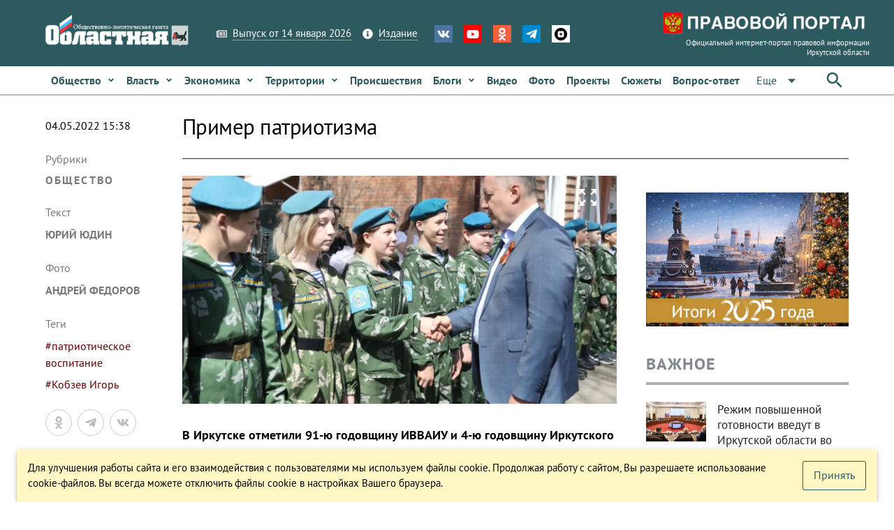

--- FILE ---
content_type: text/html; charset=utf-8
request_url: https://www.ogirk.ru/2022/05/04/primer-patriotizma/
body_size: 35140
content:
<!DOCTYPE html><html lang=ru dir=ltr ><head><base href=/ ><title>Пример патриотизма - Областная газета OGIRK.RU</title><meta property="description" content="В Иркутске отметили 91-ю годовщину ИВВАИУ и 4-ю годовщину Иркутского городского центра «Патриот». В торжественном построении участвовали курсанты центра и Восточно-Сибирского института МВД, ветераны ИВВАИУ, парадные расчеты Вооруженных сил РФ, кадеты. – «Патриот» – один из самых авторитетных и массовых&hellip;" data-qmeta="0"><meta property="keywords" data-qmeta="1"><meta property="og:title" content="Пример патриотизма" data-qmeta="2"><meta property="og:description" content="В Иркутске отметили 91-ю годовщину ИВВАИУ и 4-ю годовщину Иркутского городского центра «Патриот». В торжественном построении участвовали курсанты центра и Восточно-Сибирского института МВД, ветераны ИВВАИУ, парадные расчеты Вооруженных сил РФ, кадеты. – «Патриот» – один из самых авторитетных и массовых&hellip;" data-qmeta="3"><meta property="og:keywords" data-qmeta="4"><meta property="og:image" content="https://res.cloudinary.com/dkzvdvh81/image/fetch/f_auto,c_thumb,w_900,h_676/https://www.ogirk.ru/wp-content/uploads/post/2022/05/mu7a3730_novyj-razmer.jpg" data-qmeta="5"><meta property="og:url" content="/2022/05/04/primer-patriotizma/" data-qmeta="6"><link rel="canonical" href="https://www.ogirk.ru/2022/05/04/primer-patriotizma/" data-qmeta="canonical"> <meta charset=utf-8><meta name=description content=""><meta name=format-detection content="telephone=no"><meta name=msapplication-tap-highlight content=no><meta name=viewport content="user-scalable=no,initial-scale=1,maximum-scale=1,minimum-scale=1,width=device-width"><meta name=yandex-verification content=84f5792cdc49a4f3><link rel=icon type=image/png href=statics/app-logo-128x128.png><link rel=icon type=image/png sizes=16x16 href=statics/icons/favicon-16x16.png><link rel=icon type=image/png sizes=32x32 href=statics/icons/favicon-32x32.png><link rel=icon type=image/ico href=statics/icons/favicon.ico><link rel="stylesheet" href="/css/app.3edfd7ce.css"></head><body class="desktop no-touch body--light" ><script>window.__Q_META__={"title":"Пример патриотизма - Областная газета OGIRK.RU","meta":[{"property":"description","content":"В Иркутске отметили 91-ю годовщину ИВВАИУ и 4-ю годовщину Иркутского городского центра «Патриот». В торжественном построении участвовали курсанты центра и Восточно-Сибирского института МВД, ветераны ИВВАИУ, парадные расчеты Вооруженных сил РФ, кадеты. – «Патриот» – один из самых авторитетных и массовых&hellip;"},{"property":"keywords"},{"property":"og:title","content":"Пример патриотизма"},{"property":"og:description","content":"В Иркутске отметили 91-ю годовщину ИВВАИУ и 4-ю годовщину Иркутского городского центра «Патриот». В торжественном построении участвовали курсанты центра и Восточно-Сибирского института МВД, ветераны ИВВАИУ, парадные расчеты Вооруженных сил РФ, кадеты. – «Патриот» – один из самых авторитетных и массовых&hellip;"},{"property":"og:keywords"},{"property":"og:image","content":"https://res.cloudinary.com/dkzvdvh81/image/fetch/f_auto,c_thumb,w_900,h_676/https://www.ogirk.ru/wp-content/uploads/post/2022/05/mu7a3730_novyj-razmer.jpg"},{"property":"og:url","content":"/2022/05/04/primer-patriotizma/"}],"link":{"canonical":{"rel":"canonical","href":"https://www.ogirk.ru/2022/05/04/primer-patriotizma/"}},"htmlAttr":{},"bodyAttr":{}}</script> <script>var _tmr = window._tmr || (window._tmr = []);
    _tmr.push({id: "3073117", type: "pageView", start: (new Date()).getTime()});
    (function (d, w, id) {
      if (d.getElementById(id)) return;
      var ts = d.createElement("script"); ts.type = "text/javascript"; ts.async = true; ts.id = id;
      ts.src = "https://top-fwz1.mail.ru/js/code.js";
      var f = function () {var s = d.getElementsByTagName("script")[0]; s.parentNode.insertBefore(ts, s);};
      if (w.opera == "[object Opera]") { d.addEventListener("DOMContentLoaded", f, false); } else { f(); }
    })(document, window, "topmailru-code");</script><noscript><div><img src="https://top-fwz1.mail.ru/counter?id=3073117;js=na" style=border:0;position:absolute;left:-9999px; alt=Top.Mail.Ru></div></noscript><div id="q-app" data-server-rendered="true"><div><div class="q-layout q-layout--standard" style="min-height:0px;"><!----><!----><div class="com"><!----><!----><!----><!----><!----><!----><!----><!----></div><div class="com" data-v-5bbe1d2b><div class="header" data-v-5bbe1d2b><div class="header__top" data-v-5bbe1d2b><div class="container" data-v-5bbe1d2b><div class="row q-col-gutter-sm-lg q-col-gutter-xl-lg items-center" data-v-5bbe1d2b><div class="col-5 col-md-5 col-lg-5 col-xl-4" data-v-5bbe1d2b><a href="/" class="logo router-link-active" data-v-5bbe1d2b><img src="/statics/hds-logo.png" data-v-5bbe1d2b></a></div><div class="col-14 col-md-12 col-lg-13 col-xl-13" data-v-5bbe1d2b><div class="row items-center q-col-gutter-md-lg q-col-gutter-y-xs" data-v-5bbe1d2b><div class="col-24 col-md-auto" data-v-5bbe1d2b><div class="menu q-gutter-y-sm q-gutter-xs-x-md q-gutter-lg-x-md s-font-xs" data-v-5bbe1d2b><a href="/issue/og" class="menu__item s-link-wrapper" data-v-5bbe1d2b><svg aria-hidden="true" role="presentation" focusable="false" viewBox="0 0 576 512" class="s-link-icon  q-mr-sm q-icon notranslate" data-v-5bbe1d2b><path d="M552 64H112c-20.858 0-38.643 13.377-45.248 32H24c-13.255 0-24 10.745-24 24v272c0 30.928 25.072 56 56 56h496c13.255 0 24-10.745 24-24V88c0-13.255-10.745-24-24-24zM48 392V144h16v248c0 4.411-3.589 8-8 8s-8-3.589-8-8zm480 8H111.422c.374-2.614.578-5.283.578-8V112h416v288zM172 280h136c6.627 0 12-5.373 12-12v-96c0-6.627-5.373-12-12-12H172c-6.627 0-12 5.373-12 12v96c0 6.627 5.373 12 12 12zm28-80h80v40h-80v-40zm-40 140v-24c0-6.627 5.373-12 12-12h136c6.627 0 12 5.373 12 12v24c0 6.627-5.373 12-12 12H172c-6.627 0-12-5.373-12-12zm192 0v-24c0-6.627 5.373-12 12-12h104c6.627 0 12 5.373 12 12v24c0 6.627-5.373 12-12 12H364c-6.627 0-12-5.373-12-12zm0-144v-24c0-6.627 5.373-12 12-12h104c6.627 0 12 5.373 12 12v24c0 6.627-5.373 12-12 12H364c-6.627 0-12-5.373-12-12zm0 72v-24c0-6.627 5.373-12 12-12h104c6.627 0 12 5.373 12 12v24c0 6.627-5.373 12-12 12H364c-6.627 0-12-5.373-12-12z"></path></svg><span class="s-link" data-v-5bbe1d2b>Выпуск от 14 января 2026</span></a><a href="/page/info-about" class="menu__item s-link-wrapper" data-v-5bbe1d2b><svg aria-hidden="true" role="presentation" focusable="false" viewBox="0 0 512 512" class="s-link-icon q-mr-sm q-icon notranslate" data-v-5bbe1d2b><path d="M256 8C119.043 8 8 119.083 8 256c0 136.997 111.043 248 248 248s248-111.003 248-248C504 119.083 392.957 8 256 8zm0 110c23.196 0 42 18.804 42 42s-18.804 42-42 42-42-18.804-42-42 18.804-42 42-42zm56 254c0 6.627-5.373 12-12 12h-88c-6.627 0-12-5.373-12-12v-24c0-6.627 5.373-12 12-12h12v-64h-12c-6.627 0-12-5.373-12-12v-24c0-6.627 5.373-12 12-12h64c6.627 0 12 5.373 12 12v100h12c6.627 0 12 5.373 12 12v24z"></path></svg><span class="s-link" data-v-5bbe1d2b>Издание</span></a><!----></div></div><div class="col-24 col-md-auto s-align-center s-align-md-left" data-v-5bbe1d2b><div class=" icons inline-block q-gutter-md " data-v-5bbe1d2b><a href="https://vk.com/ogirk" target="_blank" class="icons__item" style="background-color:#4D75A3;" data-v-5bbe1d2b><svg aria-hidden="true" role="presentation" focusable="false" viewBox="0 0 576 512" class="q-icon notranslate text-white" style="font-size:18px;" data-v-5bbe1d2b><path d="M545 117.7c3.7-12.5 0-21.7-17.8-21.7h-58.9c-15 0-21.9 7.9-25.6 16.7 0 0-30 73.1-72.4 120.5-13.7 13.7-20 18.1-27.5 18.1-3.7 0-9.4-4.4-9.4-16.9V117.7c0-15-4.2-21.7-16.6-21.7h-92.6c-9.4 0-15 7-15 13.5 0 14.2 21.2 17.5 23.4 57.5v86.8c0 19-3.4 22.5-10.9 22.5-20 0-68.6-73.4-97.4-157.4-5.8-16.3-11.5-22.9-26.6-22.9H38.8c-16.8 0-20.2 7.9-20.2 16.7 0 15.6 20 93.1 93.1 195.5C160.4 378.1 229 416 291.4 416c37.5 0 42.1-8.4 42.1-22.9 0-66.8-3.4-73.1 15.4-73.1 8.7 0 23.7 4.4 58.7 38.1 40 40 46.6 57.9 69 57.9h58.9c16.8 0 25.3-8.4 20.4-25-11.2-34.9-86.9-106.7-90.3-111.5-8.7-11.2-6.2-16.2 0-26.2.1-.1 72-101.3 79.4-135.6z"></path></svg></a><a href="https://www.youtube.com/channel/UC5M9401ITV-nkfPMM75VUxQ?view_as=subscriber" target="_blank" class="icons__item" style="background-color:#FF0000;" data-v-5bbe1d2b><svg aria-hidden="true" role="presentation" focusable="false" viewBox="0 0 576 512" class="q-icon notranslate text-white" style="font-size:18px;" data-v-5bbe1d2b><path d="M549.655 124.083c-6.281-23.65-24.787-42.276-48.284-48.597C458.781 64 288 64 288 64S117.22 64 74.629 75.486c-23.497 6.322-42.003 24.947-48.284 48.597-11.412 42.867-11.412 132.305-11.412 132.305s0 89.438 11.412 132.305c6.281 23.65 24.787 41.5 48.284 47.821C117.22 448 288 448 288 448s170.78 0 213.371-11.486c23.497-6.321 42.003-24.171 48.284-47.821 11.412-42.867 11.412-132.305 11.412-132.305s0-89.438-11.412-132.305zm-317.51 213.508V175.185l142.739 81.205-142.739 81.201z"></path></svg></a><a href="https://ok.ru/ogirk" target="_blank" class="icons__item" style="background-color:#F56040;" data-v-5bbe1d2b><svg aria-hidden="true" role="presentation" focusable="false" viewBox="0 0 320 512" class="q-icon notranslate text-white" style="font-size:18px;" data-v-5bbe1d2b><path d="M275.1 334c-27.4 17.4-65.1 24.3-90 26.9l20.9 20.6 76.3 76.3c27.9 28.6-17.5 73.3-45.7 45.7-19.1-19.4-47.1-47.4-76.3-76.6L84 503.4c-28.2 27.5-73.6-17.6-45.4-45.7 19.4-19.4 47.1-47.4 76.3-76.3l20.6-20.6c-24.6-2.6-62.9-9.1-90.6-26.9-32.6-21-46.9-33.3-34.3-59 7.4-14.6 27.7-26.9 54.6-5.7 0 0 36.3 28.9 94.9 28.9s94.9-28.9 94.9-28.9c26.9-21.1 47.1-8.9 54.6 5.7 12.4 25.7-1.9 38-34.5 59.1zM30.3 129.7C30.3 58 88.6 0 160 0s129.7 58 129.7 129.7c0 71.4-58.3 129.4-129.7 129.4s-129.7-58-129.7-129.4zm66 0c0 35.1 28.6 63.7 63.7 63.7s63.7-28.6 63.7-63.7c0-35.4-28.6-64-63.7-64s-63.7 28.6-63.7 64z"></path></svg></a><a href="https://t.me/ogirk" target="_blank" class="icons__item" style="background-color:#0088cc;" data-v-5bbe1d2b><svg aria-hidden="true" role="presentation" focusable="false" viewBox="0 0 448 512" class="q-icon notranslate text-white" style="font-size:18px;" data-v-5bbe1d2b><path d="M446.7 98.6l-67.6 318.8c-5.1 22.5-18.4 28.1-37.3 17.5l-103-75.9-49.7 47.8c-5.5 5.5-10.1 10.1-20.7 10.1l7.4-104.9 190.9-172.5c8.3-7.4-1.8-11.5-12.9-4.1L117.8 284 16.2 252.2c-22.1-6.9-22.5-22.1 4.6-32.7L418.2 66.4c18.4-6.9 34.5 4.1 28.5 32.2z"></path></svg></a><a href="https://dzen.ru/id/5a8d27835f496759a80b6822" target="_blank" class="icons__item" style="background-color:#ffffff;" data-v-5bbe1d2b><img aria-hidden="true" role="presentation" src="/statics/icons/dzen.png" class="q-icon notranslate text-white" style="font-size:18px;" data-v-5bbe1d2b></a></div></div></div></div><div class="col-5 col-md-7 col-lg-6 col-xl-7 text-right" data-v-5bbe1d2b><a href="https://www.ogirk.ru/pravo/reestr" class="logo-pravo s-t-d-none" data-v-5bbe1d2b><img src="/statics/hds-logo-pravo.png" data-v-5bbe1d2b><div class="s-font-4xs" data-v-5bbe1d2b>
                Официальный интернет-портал правовой информации Иркутской области
              </div></a></div></div></div></div><div class="header__sticky" data-v-5bbe1d2b><div class="header__main" data-v-5bbe1d2b data-v-5bbe1d2b><div class="container" data-v-5bbe1d2b><div class="header__main__nav flex no-wrap items-center" data-v-5bbe1d2b><div class="header__normal__catalog__nav s-font-sm full-width com flex no-wrap items-center --font-size-inherit" style="width:calc(100% - 63px) !important;" data-v-5cc0072c data-v-5bbe1d2b><!----><div id="menu-item-0" class="item" data-v-5cc0072c><span class="item__native" data-v-5cc0072c><a tabindex="0" type="button" href="/category/social/" role="link" class="q-btn q-btn-item non-selectable no-outline q-btn--flat q-btn--rectangle text-primary q-btn--actionable q-focusable q-hoverable q-btn--wrap q-btn--dense  item__link q-px-sm q-py-sm no-underline text-weight-bold text-no-wrap --wrapper-dense" style="line-height:1.50em;" data-v-5cc0072c><span class="q-focus-helper"></span><span class="q-btn__wrapper col row q-anchor--skip"><span class="q-btn__content text-center col items-center q-anchor--skip justify-center row"><span class="block">Общество</span><svg aria-hidden="true" role="presentation" focusable="false" viewBox="0 0 320 512" class="q-ml-sm q-icon notranslate" style="font-size:12px;" data-v-5cc0072c><path d="M143 352.3L7 216.3c-9.4-9.4-9.4-24.6 0-33.9l22.6-22.6c9.4-9.4 24.6-9.4 33.9 0l96.4 96.4 96.4-96.4c9.4-9.4 24.6-9.4 33.9 0l22.6 22.6c9.4 9.4 9.4 24.6 0 33.9l-136 136c-9.2 9.4-24.4 9.4-33.8 0z"></path></svg><!----></span></span></a></span><!----></div><div id="menu-item-1" class="item" data-v-5cc0072c><span class="item__native" data-v-5cc0072c><a tabindex="0" type="button" href="/category/politics/" role="link" class="q-btn q-btn-item non-selectable no-outline q-btn--flat q-btn--rectangle text-primary q-btn--actionable q-focusable q-hoverable q-btn--wrap q-btn--dense  item__link q-px-sm q-py-sm no-underline text-weight-bold text-no-wrap --wrapper-dense" style="line-height:1.50em;" data-v-5cc0072c><span class="q-focus-helper"></span><span class="q-btn__wrapper col row q-anchor--skip"><span class="q-btn__content text-center col items-center q-anchor--skip justify-center row"><span class="block">Власть</span><svg aria-hidden="true" role="presentation" focusable="false" viewBox="0 0 320 512" class="q-ml-sm q-icon notranslate" style="font-size:12px;" data-v-5cc0072c><path d="M143 352.3L7 216.3c-9.4-9.4-9.4-24.6 0-33.9l22.6-22.6c9.4-9.4 24.6-9.4 33.9 0l96.4 96.4 96.4-96.4c9.4-9.4 24.6-9.4 33.9 0l22.6 22.6c9.4 9.4 9.4 24.6 0 33.9l-136 136c-9.2 9.4-24.4 9.4-33.8 0z"></path></svg><!----></span></span></a></span><!----></div><div id="menu-item-2" class="item" data-v-5cc0072c><span class="item__native" data-v-5cc0072c><a tabindex="0" type="button" href="/category/economic/" role="link" class="q-btn q-btn-item non-selectable no-outline q-btn--flat q-btn--rectangle text-primary q-btn--actionable q-focusable q-hoverable q-btn--wrap q-btn--dense  item__link q-px-sm q-py-sm no-underline text-weight-bold text-no-wrap --wrapper-dense" style="line-height:1.50em;" data-v-5cc0072c><span class="q-focus-helper"></span><span class="q-btn__wrapper col row q-anchor--skip"><span class="q-btn__content text-center col items-center q-anchor--skip justify-center row"><span class="block">Экономика</span><svg aria-hidden="true" role="presentation" focusable="false" viewBox="0 0 320 512" class="q-ml-sm q-icon notranslate" style="font-size:12px;" data-v-5cc0072c><path d="M143 352.3L7 216.3c-9.4-9.4-9.4-24.6 0-33.9l22.6-22.6c9.4-9.4 24.6-9.4 33.9 0l96.4 96.4 96.4-96.4c9.4-9.4 24.6-9.4 33.9 0l22.6 22.6c9.4 9.4 9.4 24.6 0 33.9l-136 136c-9.2 9.4-24.4 9.4-33.8 0z"></path></svg><!----></span></span></a></span><!----></div><div id="menu-item-3" class="item" data-v-5cc0072c><span class="item__native" data-v-5cc0072c><a tabindex="0" type="button" href="/category/territory/" role="link" class="q-btn q-btn-item non-selectable no-outline q-btn--flat q-btn--rectangle text-primary q-btn--actionable q-focusable q-hoverable q-btn--wrap q-btn--dense  item__link q-px-sm q-py-sm no-underline text-weight-bold text-no-wrap --wrapper-dense" style="line-height:1.50em;" data-v-5cc0072c><span class="q-focus-helper"></span><span class="q-btn__wrapper col row q-anchor--skip"><span class="q-btn__content text-center col items-center q-anchor--skip justify-center row"><span class="block">Территории</span><svg aria-hidden="true" role="presentation" focusable="false" viewBox="0 0 320 512" class="q-ml-sm q-icon notranslate" style="font-size:12px;" data-v-5cc0072c><path d="M143 352.3L7 216.3c-9.4-9.4-9.4-24.6 0-33.9l22.6-22.6c9.4-9.4 24.6-9.4 33.9 0l96.4 96.4 96.4-96.4c9.4-9.4 24.6-9.4 33.9 0l22.6 22.6c9.4 9.4 9.4 24.6 0 33.9l-136 136c-9.2 9.4-24.4 9.4-33.8 0z"></path></svg><!----></span></span></a></span><!----></div><div id="menu-item-4" class="item" data-v-5cc0072c><span class="item__native" data-v-5cc0072c><a tabindex="0" type="button" href="/category/incident/" role="link" class="q-btn q-btn-item non-selectable no-outline q-btn--flat q-btn--rectangle text-primary q-btn--actionable q-focusable q-hoverable q-btn--wrap q-btn--dense  item__link q-px-sm q-py-sm no-underline text-weight-bold text-no-wrap --wrapper-dense" style="line-height:1.50em;" data-v-5cc0072c><span class="q-focus-helper"></span><span class="q-btn__wrapper col row q-anchor--skip"><span class="q-btn__content text-center col items-center q-anchor--skip justify-center row"><span class="block">Происшествия</span><!----><!----></span></span></a></span><!----></div><div id="menu-item-5" class="item" data-v-5cc0072c><span class="item__native" data-v-5cc0072c><a tabindex="0" type="button" href="/category/blogs/" role="link" class="q-btn q-btn-item non-selectable no-outline q-btn--flat q-btn--rectangle text-primary q-btn--actionable q-focusable q-hoverable q-btn--wrap q-btn--dense  item__link q-px-sm q-py-sm no-underline text-weight-bold text-no-wrap --wrapper-dense" style="line-height:1.50em;" data-v-5cc0072c><span class="q-focus-helper"></span><span class="q-btn__wrapper col row q-anchor--skip"><span class="q-btn__content text-center col items-center q-anchor--skip justify-center row"><span class="block">Блоги</span><svg aria-hidden="true" role="presentation" focusable="false" viewBox="0 0 320 512" class="q-ml-sm q-icon notranslate" style="font-size:12px;" data-v-5cc0072c><path d="M143 352.3L7 216.3c-9.4-9.4-9.4-24.6 0-33.9l22.6-22.6c9.4-9.4 24.6-9.4 33.9 0l96.4 96.4 96.4-96.4c9.4-9.4 24.6-9.4 33.9 0l22.6 22.6c9.4 9.4 9.4 24.6 0 33.9l-136 136c-9.2 9.4-24.4 9.4-33.8 0z"></path></svg><!----></span></span></a></span><!----></div><div id="menu-item-6" class="item" data-v-5cc0072c><span class="item__native" data-v-5cc0072c><a tabindex="0" type="button" href="/video" role="link" class="q-btn q-btn-item non-selectable no-outline q-btn--flat q-btn--rectangle text-primary q-btn--actionable q-focusable q-hoverable q-btn--wrap q-btn--dense  item__link q-px-sm q-py-sm no-underline text-weight-bold text-no-wrap --wrapper-dense" style="line-height:1.50em;" data-v-5cc0072c><span class="q-focus-helper"></span><span class="q-btn__wrapper col row q-anchor--skip"><span class="q-btn__content text-center col items-center q-anchor--skip justify-center row"><span class="block">Видео</span><!----><!----></span></span></a></span><!----></div><div id="menu-item-7" class="item" data-v-5cc0072c><span class="item__native" data-v-5cc0072c><a tabindex="0" type="button" href="/foto" role="link" class="q-btn q-btn-item non-selectable no-outline q-btn--flat q-btn--rectangle text-primary q-btn--actionable q-focusable q-hoverable q-btn--wrap q-btn--dense  item__link q-px-sm q-py-sm no-underline text-weight-bold text-no-wrap --wrapper-dense" style="line-height:1.50em;" data-v-5cc0072c><span class="q-focus-helper"></span><span class="q-btn__wrapper col row q-anchor--skip"><span class="q-btn__content text-center col items-center q-anchor--skip justify-center row"><span class="block">Фото</span><!----><!----></span></span></a></span><!----></div><div id="menu-item-8" class="item" data-v-5cc0072c><span class="item__native" data-v-5cc0072c><a tabindex="0" type="button" href="/projects" role="link" class="q-btn q-btn-item non-selectable no-outline q-btn--flat q-btn--rectangle text-primary q-btn--actionable q-focusable q-hoverable q-btn--wrap q-btn--dense  item__link q-px-sm q-py-sm no-underline text-weight-bold text-no-wrap --wrapper-dense" style="line-height:1.50em;" data-v-5cc0072c><span class="q-focus-helper"></span><span class="q-btn__wrapper col row q-anchor--skip"><span class="q-btn__content text-center col items-center q-anchor--skip justify-center row"><span class="block">Проекты</span><!----><!----></span></span></a></span><!----></div><div id="menu-item-9" class="item" data-v-5cc0072c><span class="item__native" data-v-5cc0072c><a tabindex="0" type="button" href="/topics" role="link" class="q-btn q-btn-item non-selectable no-outline q-btn--flat q-btn--rectangle text-primary q-btn--actionable q-focusable q-hoverable q-btn--wrap q-btn--dense  item__link q-px-sm q-py-sm no-underline text-weight-bold text-no-wrap --wrapper-dense" style="line-height:1.50em;" data-v-5cc0072c><span class="q-focus-helper"></span><span class="q-btn__wrapper col row q-anchor--skip"><span class="q-btn__content text-center col items-center q-anchor--skip justify-center row"><span class="block">Сюжеты</span><!----><!----></span></span></a></span><!----></div><div id="menu-item-10" class="item" data-v-5cc0072c><span class="item__native" data-v-5cc0072c><a tabindex="0" type="button" href="/confs" role="link" class="q-btn q-btn-item non-selectable no-outline q-btn--flat q-btn--rectangle text-primary q-btn--actionable q-focusable q-hoverable q-btn--wrap q-btn--dense  item__link q-px-sm q-py-sm no-underline text-weight-bold text-no-wrap --wrapper-dense" style="line-height:1.50em;" data-v-5cc0072c><span class="q-focus-helper"></span><span class="q-btn__wrapper col row q-anchor--skip"><span class="q-btn__content text-center col items-center q-anchor--skip justify-center row"><span class="block">Вопрос-ответ</span><!----><!----></span></span></a></span><!----></div><div id="menu-item-11" class="item" data-v-5cc0072c><span class="item__native" data-v-5cc0072c><button tabindex="0" type="button" role="button" class="q-btn q-btn-item non-selectable no-outline q-btn--flat q-btn--rectangle text-primary q-btn--actionable q-focusable q-hoverable q-btn--wrap q-btn--dense  item__link q-px-sm q-py-sm no-underline text-weight-bold text-no-wrap --wrapper-dense" style="line-height:1.50em;" data-v-5cc0072c><span class="q-focus-helper"></span><span class="q-btn__wrapper col row q-anchor--skip"><span class="q-btn__content text-center col items-center q-anchor--skip justify-center row"><span class="block">Редакция</span><svg aria-hidden="true" role="presentation" focusable="false" viewBox="0 0 320 512" class="q-ml-sm q-icon notranslate" style="font-size:12px;" data-v-5cc0072c><path d="M143 352.3L7 216.3c-9.4-9.4-9.4-24.6 0-33.9l22.6-22.6c9.4-9.4 24.6-9.4 33.9 0l96.4 96.4 96.4-96.4c9.4-9.4 24.6-9.4 33.9 0l22.6 22.6c9.4 9.4 9.4 24.6 0 33.9l-136 136c-9.2 9.4-24.4 9.4-33.8 0z"></path></svg><!----></span></span></button></span><!----></div><!----></div><div class="q-space" data-v-5bbe1d2b></div><div data-v-5bbe1d2b><button tabindex="0" type="button" role="button" class="q-btn q-btn-item non-selectable no-outline q-btn--flat q-btn--rectangle text-primary q-btn--actionable q-focusable q-hoverable q-btn--wrap q-btn--dense" data-v-5bbe1d2b><span class="q-focus-helper"></span><span class="q-btn__wrapper col row q-anchor--skip"><span class="q-btn__content text-center col items-center q-anchor--skip justify-center row"><svg aria-hidden="true" role="presentation" focusable="false" viewBox="0 0 24 24" class="q-icon notranslate" style="font-size:30px;" data-v-5bbe1d2b><path d="M0 0h24v24H0z" style="fill:none;"></path><path d="M15.5 14h-.79l-.28-.27C15.41 12.59 16 11.11 16 9.5 16 5.91 13.09 3 9.5 3S3 5.91 3 9.5 5.91 16 9.5 16c1.61 0 3.09-.59 4.23-1.57l.27.28v.79l5 4.99L20.49 19l-4.99-5zm-6 0C7.01 14 5 11.99 5 9.5S7.01 5 9.5 5 14 7.01 14 9.5 11.99 14 9.5 14z"></path></svg></span></span></button></div></div></div></div></div><!----></div><!----></div><div class="q-page-container"><main class="q-page q-mt-md q-mt-md-lg q-mb-lg" style="min-height:calc(100vh - 0px);"><div data-id="0" infeed="[object Object]" class="item-page-post-post item-page-post-post-2col q-mb-xl" data-v-27089d7c><!----><div class="container" data-v-27089d7c><div class="row q-col-gutter-x-lg q-col-gutter-y-md" data-v-27089d7c><div id="page-left-col" class="col-24 col-lg-4" data-v-27089d7c><div class="com gt-md" style="height:100%;" data-v-21e64c62 data-v-27089d7c><!----><div class="c-date q-mb-lg q-mt-sm" data-v-21e64c62>
    04.05.2022 15:38
  </div><div class="c-cats q-mb-lg" data-v-21e64c62><div class="c-cats__label q-mb-sm" data-v-21e64c62>
      Рубрики
    </div><a href="/category/social/" class="c-cats__item q-mb-sm" data-v-21e64c62>
      Общество
    </a></div><div class="c-author q-mb-lg" data-v-21e64c62><div class="c-author__label q-mb-sm" data-v-21e64c62>
      Текст
    </div><span class="c-author__item" data-v-21e64c62><a href="/author/yurij-yudin/" data-v-21e64c62>Юрий Юдин</a>
    </span></div><div class="c-author q-mb-lg" data-v-21e64c62><div class="c-author__label q-mb-sm" data-v-21e64c62>
      Фото
    </div><span class="c-author__item" data-v-21e64c62><a href="/author/andrej-fedorov/" data-v-21e64c62>Андрей Федоров</a>
    </span></div><div class="c-tags q-mb-lg" data-v-21e64c62><div class="c-tags__label q-mb-sm" data-v-21e64c62>
      Теги
    </div><a href="/tag/patrioticheskoe-vospitanie/" class="c-tags__item " data-v-21e64c62>
      #патриотическое воспитание
    </a><a href="/tag/kobzev-igor/" class="c-tags__item " data-v-21e64c62>
      #Кобзев Игорь
    </a></div><!----></div><div class="com lt-lg" data-v-1900f844 data-v-27089d7c><div role="tablist" class="q-tabs row no-wrap items-center c-tags__tabs q-mb-sm q-tabs--not-scrollable q-tabs--horizontal q-tabs__arrows--inside q-tabs--dense" data-v-1900f844><!----><div class="q-tabs__content row no-wrap items-center self-stretch hide-scrollbar q-tabs__content--align-left"><a href="/category/social/" tabindex="0" role="tab" class="q-tab relative-position self-stretch flex flex-center text-center q-pl-none q-pr-md q-tab--inactive q-focusable q-hoverable cursor-pointer" data-v-1900f844><div tabindex="-1" class="q-focus-helper"></div><div class="q-tab__content self-stretch flex-center relative-position q-anchor--skip non-selectable column"><div class="q-tab__label">#Общество</div></div><div class="q-tab__indicator absolute-bottom"></div></a><a href="/tag/patrioticheskoe-vospitanie/" tabindex="0" role="tab" class="q-tab relative-position self-stretch flex flex-center text-center q-pl-none q-pr-md q-tab--inactive q-focusable q-hoverable cursor-pointer" data-v-1900f844><div tabindex="-1" class="q-focus-helper"></div><div class="q-tab__content self-stretch flex-center relative-position q-anchor--skip non-selectable column"><div class="q-tab__label">#патриотическое воспитание</div></div><div class="q-tab__indicator absolute-bottom"></div></a><a href="/tag/kobzev-igor/" tabindex="0" role="tab" class="q-tab relative-position self-stretch flex flex-center text-center q-pl-none q-pr-md q-tab--inactive q-focusable q-hoverable cursor-pointer" data-v-1900f844><div tabindex="-1" class="q-focus-helper"></div><div class="q-tab__content self-stretch flex-center relative-position q-anchor--skip non-selectable column"><div class="q-tab__label">#Кобзев Игорь</div></div><div class="q-tab__indicator absolute-bottom"></div></a></div><i aria-hidden="true" role="presentation" class="q-tabs__arrow q-tabs__arrow--left absolute q-tab__icon material-icons q-icon notranslate">chevron_left</i><i aria-hidden="true" role="presentation" class="q-tabs__arrow q-tabs__arrow--right absolute q-tab__icon material-icons q-icon notranslate q-tabs__arrow--faded">chevron_right</i></div><div class="q-mb-sm text-grey-8" data-v-1900f844><div class="inline-block q-mr-sm" data-v-1900f844>
      Текст:
    </div><span data-v-1900f844><a href="/author/yurij-yudin/" class="text-grey-8" data-v-1900f844>Юрий Юдин</a>
    </span></div><div class="q-mb-sm text-grey-8" data-v-1900f844><div class="inline-block q-mr-sm" data-v-1900f844>
      Фото:
    </div><span data-v-1900f844><a href="/author/andrej-fedorov/" class="text-grey-8" data-v-1900f844>Андрей Федоров</a>
    </span></div><div class="flex items-center" data-v-1900f844><div class="c-date text-grey-7" data-v-1900f844>
      04.05.2022 15:38
    </div><div class="c-social q-ml-auto" data-v-1900f844><div class="c-social__inner" data-v-1900f844><div class="com el-share q-gutter-sm s-orientation-horizontal" data-v-3fa715de data-v-1900f844><!----><ShareNetwork media="https://res.cloudinary.com/dkzvdvh81/image/fetch/f_auto,c_thumb,w_900,h_676/https://www.ogirk.ru/wp-content/uploads/post/2022/05/mu7a3730_novyj-razmer.jpg" network="odnoklassniki" title="Пример патриотизма" url="https://www.ogirk.ru/2022/05/04/primer-patriotizma/" class="c-item" data-v-3fa715de><svg aria-hidden="true" role="presentation" focusable="false" viewBox="0 0 320 512" class="c-item-icon q-icon notranslate" data-v-3fa715de><path d="M275.1 334c-27.4 17.4-65.1 24.3-90 26.9l20.9 20.6 76.3 76.3c27.9 28.6-17.5 73.3-45.7 45.7-19.1-19.4-47.1-47.4-76.3-76.6L84 503.4c-28.2 27.5-73.6-17.6-45.4-45.7 19.4-19.4 47.1-47.4 76.3-76.3l20.6-20.6c-24.6-2.6-62.9-9.1-90.6-26.9-32.6-21-46.9-33.3-34.3-59 7.4-14.6 27.7-26.9 54.6-5.7 0 0 36.3 28.9 94.9 28.9s94.9-28.9 94.9-28.9c26.9-21.1 47.1-8.9 54.6 5.7 12.4 25.7-1.9 38-34.5 59.1zM30.3 129.7C30.3 58 88.6 0 160 0s129.7 58 129.7 129.7c0 71.4-58.3 129.4-129.7 129.4s-129.7-58-129.7-129.4zm66 0c0 35.1 28.6 63.7 63.7 63.7s63.7-28.6 63.7-63.7c0-35.4-28.6-64-63.7-64s-63.7 28.6-63.7 64z"></path></svg><!----></ShareNetwork><ShareNetwork media="https://res.cloudinary.com/dkzvdvh81/image/fetch/f_auto,c_thumb,w_900,h_676/https://www.ogirk.ru/wp-content/uploads/post/2022/05/mu7a3730_novyj-razmer.jpg" network="telegram" title="Пример патриотизма" url="https://www.ogirk.ru/2022/05/04/primer-patriotizma/" class="c-item" data-v-3fa715de><svg aria-hidden="true" role="presentation" focusable="false" viewBox="0 0 448 512" class="c-item-icon q-icon notranslate" data-v-3fa715de><path d="M446.7 98.6l-67.6 318.8c-5.1 22.5-18.4 28.1-37.3 17.5l-103-75.9-49.7 47.8c-5.5 5.5-10.1 10.1-20.7 10.1l7.4-104.9 190.9-172.5c8.3-7.4-1.8-11.5-12.9-4.1L117.8 284 16.2 252.2c-22.1-6.9-22.5-22.1 4.6-32.7L418.2 66.4c18.4-6.9 34.5 4.1 28.5 32.2z"></path></svg><!----></ShareNetwork><ShareNetwork media="https://res.cloudinary.com/dkzvdvh81/image/fetch/f_auto,c_thumb,w_900,h_676/https://www.ogirk.ru/wp-content/uploads/post/2022/05/mu7a3730_novyj-razmer.jpg" network="vk" title="Пример патриотизма" url="https://www.ogirk.ru/2022/05/04/primer-patriotizma/" class="c-item" data-v-3fa715de><svg aria-hidden="true" role="presentation" focusable="false" viewBox="0 0 576 512" class="c-item-icon q-icon notranslate" data-v-3fa715de><path d="M545 117.7c3.7-12.5 0-21.7-17.8-21.7h-58.9c-15 0-21.9 7.9-25.6 16.7 0 0-30 73.1-72.4 120.5-13.7 13.7-20 18.1-27.5 18.1-3.7 0-9.4-4.4-9.4-16.9V117.7c0-15-4.2-21.7-16.6-21.7h-92.6c-9.4 0-15 7-15 13.5 0 14.2 21.2 17.5 23.4 57.5v86.8c0 19-3.4 22.5-10.9 22.5-20 0-68.6-73.4-97.4-157.4-5.8-16.3-11.5-22.9-26.6-22.9H38.8c-16.8 0-20.2 7.9-20.2 16.7 0 15.6 20 93.1 93.1 195.5C160.4 378.1 229 416 291.4 416c37.5 0 42.1-8.4 42.1-22.9 0-66.8-3.4-73.1 15.4-73.1 8.7 0 23.7 4.4 58.7 38.1 40 40 46.6 57.9 69 57.9h58.9c16.8 0 25.3-8.4 20.4-25-11.2-34.9-86.9-106.7-90.3-111.5-8.7-11.2-6.2-16.2 0-26.2.1-.1 72-101.3 79.4-135.6z"></path></svg><!----></ShareNetwork></div></div></div></div></div></div><div class="col-24 col-lg-20" data-v-27089d7c><div class="c-header q-pb-lg q-mb-lg" data-v-27089d7c><h1 class="c-header__title s-font-xxl s-font-md-4xl q-ma-none" data-v-27089d7c>
            Пример патриотизма
          </h1><!----></div><div class="row q-col-gutter-xl" data-v-27089d7c><div class="col-24 col-md-16" data-v-27089d7c><div class="c-body" style="min-height: 100%;" data-v-27089d7c><!----><div class="c-body__main" data-v-27089d7c><div class="com c-media q-mb-lg" data-v-c0bc9790 data-v-27089d7c><!----></div><!----><div class="c-body__content sm-content-style" data-v-27089d7c><p><strong>В Иркутске отметили 91-ю годовщину ИВВАИУ и 4-ю годовщину Иркутского городского центра «Патриот». В торжественном построении участвовали курсанты центра и Восточно-Сибирского института МВД, ветераны ИВВАИУ, парадные расчеты Вооруженных сил РФ, кадеты.</strong></p>
<p>– «Патриот» – один из самых авторитетных и массовых центров патриотического воспитания Иркутской области. Он объединяет не только молодое поколение, но и заслуженных людей, чей трудовой и боевой путь вызывает уважение и восхищение. Это люди с удивительной судьбой, легендарной биографией, это герои, орденоносцы, заслуженные работники всех отраслей, это слава и гордость Иркутской области! Благодарю всех вас за активную жизненную позицию. И особые слова признательности директору центра Александру Барсукову. Ваши трудолюбие, мужество, стойкость всегда будут для нас примером патриотизма. Уверен, что традиции ИВВАИУ продолжат Суворовское училище и учебно-методический центр «Авангард», – сказал Игорь Кобзев.</p>
<p>Напомним, в регионе по инициативе губернатора продолжается строительство Суворовского училища. Его открытие планируется в следующем году.</p>
<p>Задачу создать региональные центры «Авангард» поставил президент России Владимир Путин. С сентября 2022 года на базе регионального центра будут проходить учебные военные сборы для почти двух тысяч десятиклассников и студентов ссузов.</p>
<p>– В нашем городе всегда на высоком уровне велась военно-патриотическая работа. Потому что воспитать достойного гражданина своей страны, привить любовь к малой родине и Отчизне невозможно за день, неделю, месяц. Нужны годы. Требуется серьезная системная работа в этом направлении, – отметил Руслан Болотов. – Высокий профессионализм наставников центра «Патриот», целеустремленность и ответственность воспитанников, слаженное взаимодействие с другими военно-патриотическими организациями города, региона, страны – все это служит тому, что «Патриот» признан одной из лучших организаций по работе с молодежью.</p>
<p>Директор ИГЦ «Патриот» генерал-майор Александр Барсуков вручил погоны курсантам, получившим специальные звания и должности. Игорь Кобзев и Руслан Болотов осмотрели участок для размещения стадиона при патриотическом центре, а также обсудили вопросы по перспективе строительства транспортной развязки.</p>
</div><div class="widget c-body__related q-mt-lg q-py-md" data-v-3e4a364c data-v-27089d7c><div class="w-header items-center" data-v-3e4a364c><div class="w-header__title" data-v-3e4a364c><span data-v-3e4a364c>
         Читайте также
      </span></div><!----><!----></div><div class="w-body" data-v-3e4a364c><div data-v-7b4ab7ea data-v-27089d7c><div class="query-items query-items-grid" data-v-276d5cee data-v-27089d7c><div class=" row " style=";" data-v-276d5cee></div></div><!----></div></div></div></div><!----></div></div><div class="col-24 col-md-8" data-v-27089d7c><div data-v-1c8d9d9f data-v-27089d7c><div class="q-gutter-y-xl"><div id="ad-zone-2" class="c-zone q-pt-lg" data-v-1b1d29ee data-v-1c8d9d9f><div class="query-items query-items-grid q-gutter-lg" data-v-276d5cee data-v-1c8d9d9f><div class="q-col-gutter-y-lg row " style=";" data-v-276d5cee><div id="qi-694b91157e2ba9987707ab42" title="qi-item-ad-banner" class="query-item qi-type-sm-ad-item qi-item-ad-banner col-24" data-v-7aa1c6f4 data-v-276d5cee><div class="i-content text-center" data-v-7aa1c6f4><div class="i-media" data-v-7aa1c6f4><div class="i-thumb" data-v-7aa1c6f4><a href="https://www.ogirk.ru/tag/itogi-2025-goda/?erid=2dss" target="_blank" data-v-7aa1c6f4><img class="i-thumb__img" style="width:100%;" data-v-7aa1c6f4></a></div></div></div></div></div></div><!----></div><div class="widget" data-v-3e4a364c data-v-1c8d9d9f><div class="w-header items-center" data-v-3e4a364c><div class="w-header__title" data-v-3e4a364c><span data-v-3e4a364c>
         Важное
      </span></div><!----><!----></div><div class="w-body" data-v-3e4a364c><div data-v-7b4ab7ea data-v-1c8d9d9f><div class="query-items query-items-grid" data-v-276d5cee data-v-1c8d9d9f><div class=" row " style=";" data-v-276d5cee><div id="qi-696707294df79a24980bdcc2" title="qi-item-3" class="query-item qi-type-post qi-item-3 col-24" data-v-21766965 data-v-276d5cee><div class="i-content q-py-md s-border-bottom" data-v-21766965><div class="i-row row q-col-gutter-md q-col-gutter-md" data-v-21766965><div class="col-8 " data-v-21766965><div class="i-media" data-v-21766965><div class="i-thumb" data-v-21766965><a href="/2026/01/14/rezhim-povyshennoj-gotovnosti-vvedut-v-irkutskoj-oblasti-vo-vremja-kreshhenija/" data-v-21766965><div class="i-thumb__holder" data-v-21766965><div class="i-thumb__res__holder" style="padding-bottom:66.67%;" data-v-21766965></div><div class="i-thumb__res__bimg" data-v-21766965></div></div></a></div></div></div><div class="col-16 " data-v-21766965><div class="i-info" data-v-21766965><!----><a href="/2026/01/14/rezhim-povyshennoj-gotovnosti-vvedut-v-irkutskoj-oblasti-vo-vremja-kreshhenija/" data-v-21766965><h3 class="i-title q-ma-none s-font-md " data-v-21766965>
              Режим повышенной готовности введут в Иркутской области во время Крещения
            </h3></a></div></div></div></div></div><div id="qi-6965bb8691df175aa7069672" title="qi-item-3" class="query-item qi-type-post qi-item-3 col-24" data-v-21766965 data-v-276d5cee><div class="i-content q-py-md s-border-bottom" data-v-21766965><div class="i-row row q-col-gutter-md q-col-gutter-md" data-v-21766965><div class="col-8 " data-v-21766965><div class="i-media" data-v-21766965><div class="i-thumb" data-v-21766965><a href="/2026/01/13/bolee-630-iniciativnyh-proektov-zhitelej-realizujut-v-irkutskoj-oblasti/" data-v-21766965><div class="i-thumb__holder" data-v-21766965><div class="i-thumb__res__holder" style="padding-bottom:66.67%;" data-v-21766965></div><div class="i-thumb__res__bimg" data-v-21766965></div></div></a></div></div></div><div class="col-16 " data-v-21766965><div class="i-info" data-v-21766965><!----><a href="/2026/01/13/bolee-630-iniciativnyh-proektov-zhitelej-realizujut-v-irkutskoj-oblasti/" data-v-21766965><h3 class="i-title q-ma-none s-font-md " data-v-21766965>
              Более 630 инициативных проектов жителей реализуют в Иркутской области
            </h3></a></div></div></div></div></div><div id="qi-696341111b3d99f87e0eb1f2" title="qi-item-3" class="query-item qi-type-post qi-item-3 col-24" data-v-21766965 data-v-276d5cee><div class="i-content q-py-md s-border-bottom" data-v-21766965><div class="i-row row q-col-gutter-md q-col-gutter-md" data-v-21766965><div class="col-8 " data-v-21766965><div class="i-media" data-v-21766965><div class="i-thumb" data-v-21766965><a href="/2026/01/11/dolja-nesyrevogo-nejenergeticheskogo-jeksporta-iz-priangarja-za-rubezh-dostig-56/" data-v-21766965><div class="i-thumb__holder" data-v-21766965><div class="i-thumb__res__holder" style="padding-bottom:66.67%;" data-v-21766965></div><div class="i-thumb__res__bimg" data-v-21766965></div></div></a></div></div></div><div class="col-16 " data-v-21766965><div class="i-info" data-v-21766965><!----><a href="/2026/01/11/dolja-nesyrevogo-nejenergeticheskogo-jeksporta-iz-priangarja-za-rubezh-dostig-56/" data-v-21766965><h3 class="i-title q-ma-none s-font-md " data-v-21766965>
              Несырьевой неэнергетический экспорт Иркутской области достиг 56%
            </h3></a></div></div></div></div></div><div id="qi-6961c129b91c0ae40709f312" title="qi-item-3" class="query-item qi-type-post qi-item-3 col-24" data-v-21766965 data-v-276d5cee><div class="i-content q-py-md s-border-bottom" data-v-21766965><div class="i-row row q-col-gutter-md q-col-gutter-md" data-v-21766965><div class="col-8 " data-v-21766965><div class="i-media" data-v-21766965><div class="i-thumb" data-v-21766965><a href="/2026/01/10/sem-novyh-peredvizhnyh-medkompleksov-peredali-uchrezhdenija-zdravoohranenija-priangarja-v-2025-godu/" data-v-21766965><div class="i-thumb__holder" data-v-21766965><div class="i-thumb__res__holder" style="padding-bottom:66.67%;" data-v-21766965></div><div class="i-thumb__res__bimg" data-v-21766965></div></div></a></div></div></div><div class="col-16 " data-v-21766965><div class="i-info" data-v-21766965><!----><a href="/2026/01/10/sem-novyh-peredvizhnyh-medkompleksov-peredali-uchrezhdenija-zdravoohranenija-priangarja-v-2025-godu/" data-v-21766965><h3 class="i-title q-ma-none s-font-md " data-v-21766965>
              Семь новых передвижных медкомплексов передали учреждениям здравоохранения Приангарья в 2025 году
            </h3></a></div></div></div></div></div></div></div><!----></div></div></div><!----><div class="widget" data-v-3e4a364c data-v-1c8d9d9f><div class="w-header items-center" data-v-3e4a364c><div class="w-header__title" data-v-3e4a364c><a href="/foto" data-v-3e4a364c>
        Фоторепортажи
      </a></div><!----><div class="w-header__more" data-v-3e4a364c><a href="/foto" data-v-3e4a364c>
        все
        <i aria-hidden="true" role="presentation" class="fas fa-angle-right q-icon notranslate" style="font-size:18px;" data-v-3e4a364c> </i></a></div></div><div class="w-body" data-v-3e4a364c><div class="query-items query-items-grid" data-v-276d5cee data-v-1c8d9d9f><div class=" row " style=";" data-v-276d5cee><div id="qi-696722d24094c7ea0f04aa22" title="qi-item-1" class="query-item qi-type-post qi-item-1 col-24" data-v-26f4f51d data-v-276d5cee><div class="i-content" data-v-26f4f51d><!----><div class="i-media" data-v-26f4f51d><button tabindex="0" type="button" role="button" class="q-btn q-btn-item non-selectable no-outline i-format style-1 q-btn--standard q-btn--rectangle q-btn--actionable q-focusable q-hoverable q-btn--wrap q-btn--dense" style="font-size:14px;pointer-events:none;" data-v-26f4f51d><span class="q-focus-helper"></span><span class="q-btn__wrapper col row q-anchor--skip"><span class="q-btn__content text-center col items-center q-anchor--skip justify-center row"><span class="block">фото</span><svg aria-hidden="true" role="presentation" focusable="false" viewBox="0 0 576 512" class="q-ml-sm q-icon notranslate" style="font-size:12px;" data-v-26f4f51d><path d="M480 416v16c0 26.51-21.49 48-48 48H48c-26.51 0-48-21.49-48-48V176c0-26.51 21.49-48 48-48h16v48H54a6 6 0 0 0-6 6v244a6 6 0 0 0 6 6h372a6 6 0 0 0 6-6v-10h48zm42-336H150a6 6 0 0 0-6 6v244a6 6 0 0 0 6 6h372a6 6 0 0 0 6-6V86a6 6 0 0 0-6-6zm6-48c26.51 0 48 21.49 48 48v256c0 26.51-21.49 48-48 48H144c-26.51 0-48-21.49-48-48V80c0-26.51 21.49-48 48-48h384zM264 144c0 22.091-17.909 40-40 40s-40-17.909-40-40 17.909-40 40-40 40 17.909 40 40zm-72 96l39.515-39.515c4.686-4.686 12.284-4.686 16.971 0L288 240l103.515-103.515c4.686-4.686 12.284-4.686 16.971 0L480 208v80H192v-48z"></path></svg></span></span></button><div class="i-thumb" data-v-26f4f51d><a href="/2026/01/14/luchniki-iz-priangarja-zavoevali-pjat-medalej-na-vserossijskih-sorevnovanijah-v-ulan-udje/" style="display:block;" data-v-26f4f51d><div class="i-thumb__holder" data-v-26f4f51d><div class="i-thumb__res__holder bg-grey-3" style="padding-bottom:50%;" data-v-26f4f51d></div><div class="i-thumb__res__bimg" data-v-26f4f51d></div></div></a></div><div class="i-terms -style1 q-ma-md q-px-xs" data-v-26f4f51d><span class="i-terms-item" data-v-26f4f51d>
          Общество
        </span></div><div class="i-info q-pb-md s-overlay" data-v-26f4f51d><a href="/2026/01/14/luchniki-iz-priangarja-zavoevali-pjat-medalej-na-vserossijskih-sorevnovanijah-v-ulan-udje/" class="block q-pt-lg q-px-md" data-v-26f4f51d><h3 class="i-title q-ma-none s-font-lg " data-v-26f4f51d>
            Лучники из Приангарья завоевали пять медалей на всероссийских соревнованиях в Улан-Удэ
          </h3></a><div class="q-mt-xs" data-v-26f4f51d data-v-26f4f51d><a href="/2026/01/14/luchniki-iz-priangarja-zavoevali-pjat-medalej-na-vserossijskih-sorevnovanijah-v-ulan-udje/" class="block q-px-md" data-v-26f4f51d><h4 class="i-subtitle q-ma-none q-mt-sm s-font-sm " data-v-26f4f51d>
                
              </h4><div class="i-meta flex items-center q-mt-sm" data-v-26f4f51d><div class="i-date" data-v-26f4f51d>
                  вчера в 12:59
                </div><div class="q-space" data-v-26f4f51d></div><div data-v-848b6ad6 data-v-26f4f51d></div></div></a></div></div></div></div></div></div></div></div></div><div id="ad-zone-4" class="c-zone q-pt-lg" data-v-1b1d29ee data-v-1c8d9d9f><div class="query-items query-items-grid q-gutter-lg" data-v-276d5cee data-v-1c8d9d9f><div class="q-col-gutter-y-lg row " style=";" data-v-276d5cee><div id="qi-681c1c52422e1743350e62c2" title="qi-item-ad-banner" class="query-item qi-type-sm-ad-item qi-item-ad-banner col-24" data-v-7aa1c6f4 data-v-276d5cee><div class="i-content text-center" data-v-7aa1c6f4><div class="i-media" data-v-7aa1c6f4><div class="i-thumb" data-v-7aa1c6f4><a href="https://www.ogirk.ru/tag/svjaz-pokolenij/" target="_blank" data-v-7aa1c6f4><img class="i-thumb__img" style="width:100%;" data-v-7aa1c6f4></a></div></div></div></div></div></div><!----></div><div class="widget" data-v-3e4a364c data-v-1c8d9d9f><div class="w-header items-center" data-v-3e4a364c><div class="w-header__title" data-v-3e4a364c><span data-v-3e4a364c>
         Читаемое
      </span></div><!----><!----></div><div class="w-body" data-v-3e4a364c><div data-v-7b4ab7ea data-v-1c8d9d9f><div class="query-items query-items-grid" data-v-276d5cee data-v-1c8d9d9f><div class="q-col-gutter-md row " style=";" data-v-276d5cee><div id="qi-696848415b83eeec360b00f2" title="qi-item-index" class="query-item qi-type-post qi-item-index col-24" data-v-a079f2c8 data-v-276d5cee><div class="i-row row no-wrap " data-v-a079f2c8><div class="i-col1 col col-shrink text-center " data-v-a079f2c8><div class="i-index q-px-md q-py-xs " data-v-a079f2c8>
        1
      </div></div><div class="i-col2 col " data-v-a079f2c8><a href="/2026/01/15/anomalno-holodnuju-pogodu-ozhidajut-v-irkutskoj-oblasti/" data-v-a079f2c8><div class="i-info" data-v-a079f2c8><div class="i-title q-ma-none" data-v-a079f2c8>
            Аномально холодную погоду ожидают в Иркутской области
          </div></div></a></div></div></div><div id="qi-6968404ad58bf64df2099ed2" title="qi-item-index" class="query-item qi-type-post qi-item-index col-24" data-v-a079f2c8 data-v-276d5cee><div class="i-row row no-wrap " data-v-a079f2c8><div class="i-col1 col col-shrink text-center " data-v-a079f2c8><div class="i-index q-px-md q-py-xs " data-v-a079f2c8>
        2
      </div></div><div class="i-col2 col " data-v-a079f2c8><a href="/2026/01/15/sberezhenija-zhitelej-irkutskoj-oblasti-v-proshlom-godu-uvelichilis-na-9/" data-v-a079f2c8><div class="i-info" data-v-a079f2c8><div class="i-title q-ma-none" data-v-a079f2c8>
            Сбережения жителей Иркутской области в прошлом году увеличились на 9%
          </div></div></a></div></div></div><div id="qi-69684265d048c9c8290c1742" title="qi-item-index" class="query-item qi-type-post qi-item-index col-24" data-v-a079f2c8 data-v-276d5cee><div class="i-row row no-wrap " data-v-a079f2c8><div class="i-col1 col col-shrink text-center " data-v-a079f2c8><div class="i-index q-px-md q-py-xs " data-v-a079f2c8>
        3
      </div></div><div class="i-col2 col " data-v-a079f2c8><a href="/2026/01/15/bolee-30-meroprijatij-k-prazdniku-v-priangare-17-janvarja-otmetjat-den-artista-2/" data-v-a079f2c8><div class="i-info" data-v-a079f2c8><div class="i-title q-ma-none" data-v-a079f2c8>
            Более 30 мероприятий к празднику: в Приангарье 17 января отметят День артиста
          </div></div></a></div></div></div><div id="qi-6967b635a9711e308a031102" title="qi-item-index" class="query-item qi-type-post qi-item-index col-24" data-v-a079f2c8 data-v-276d5cee><div class="i-row row no-wrap " data-v-a079f2c8><div class="i-col1 col col-shrink text-center " data-v-a079f2c8><div class="i-index q-px-md q-py-xs " data-v-a079f2c8>
        4
      </div></div><div class="i-col2 col " data-v-a079f2c8><a href="/2026/01/14/pomoshh-bojcam-na-fronte-i-v-tylu/" data-v-a079f2c8><div class="i-info" data-v-a079f2c8><div class="i-title q-ma-none" data-v-a079f2c8>
            Помощь бойцам: на фронте и в тылу
          </div></div></a></div></div></div></div></div><!----></div></div></div><div class="widget" data-v-3e4a364c data-v-1c8d9d9f><div class="w-header items-center" data-v-3e4a364c><div class="w-header__title" data-v-3e4a364c><span data-v-3e4a364c>
         Проекты
      </span></div><!----><!----></div><div class="w-body" data-v-3e4a364c><div class="query-items query-items-grid" data-v-276d5cee data-v-1c8d9d9f><div class="q-col-gutter-md row " style=";" data-v-276d5cee><div id="qi-68b155781655918344065392" title="qi-item-hub-banner-col" class="query-item qi-type-sm-hub-post qi-item-hub-banner-col col-24" data-v-405bb3f2 data-v-276d5cee><div class="i-content" data-v-405bb3f2><div class="i-media" data-v-405bb3f2><!----><!----><div class="i-info q-pb-md" style="background-image:\n            linear-gradient(-180deg,\n            rgba(37, 90, 117, 0) 7%,\n            rgba(37, 90, 117, 0.08) 12%,\n            rgba(37, 90, 117, 0.16) 17%,\n            rgba(37, 90, 117, 0.22) 21%,\n            rgba(37, 90, 117, 0.32) 26%,\n            rgba(37, 90, 117, 0.42) 32%,\n            rgba(37, 90, 117, 0.52) 38%,\n            rgba(37, 90, 117, 0.62) 47%,\n            rgba(37, 90, 117, 0.72) 57%,\n            rgba(37, 90, 117, 0.82) 65%)\n          ;" data-v-405bb3f2><a href="https://www.ogirk.ru/tag/zvezdy-govorjat-o-zolote/?erid=2VtzqvWrM2n" target="_blank" class="block q-pt-xl q-px-md" data-v-405bb3f2><h3 class="i-title q-ma-none" data-v-405bb3f2>Звезды говорят о золоте</h3></a><!----></div></div></div></div><div id="qi-6852c661a3b5244fce097452" title="qi-item-hub-banner-col" class="query-item qi-type-sm-hub-post qi-item-hub-banner-col col-24" data-v-405bb3f2 data-v-276d5cee><div class="i-content" data-v-405bb3f2><div class="i-media" data-v-405bb3f2><!----><!----><div class="i-info q-pb-md" style="background-image:\n            linear-gradient(-180deg,\n            rgba(37, 90, 117, 0) 7%,\n            rgba(37, 90, 117, 0.08) 12%,\n            rgba(37, 90, 117, 0.16) 17%,\n            rgba(37, 90, 117, 0.22) 21%,\n            rgba(37, 90, 117, 0.32) 26%,\n            rgba(37, 90, 117, 0.42) 32%,\n            rgba(37, 90, 117, 0.52) 38%,\n            rgba(37, 90, 117, 0.62) 47%,\n            rgba(37, 90, 117, 0.72) 57%,\n            rgba(37, 90, 117, 0.82) 65%)\n          ;" data-v-405bb3f2><a href="https://www.ogirk.ru/80-let-pobedi" target="_blank" class="block q-pt-xl q-px-md" data-v-405bb3f2><h3 class="i-title q-ma-none" data-v-405bb3f2>80 лет Победы</h3></a><!----></div></div></div></div><div id="qi-67d05195d86356edaf06ba82" title="qi-item-hub-banner-col" class="query-item qi-type-sm-hub-post qi-item-hub-banner-col col-24" data-v-405bb3f2 data-v-276d5cee><div class="i-content" data-v-405bb3f2><div class="i-media" data-v-405bb3f2><!----><!----><div class="i-info q-pb-md" style="background-image:\n            linear-gradient(-180deg,\n            rgba(37, 90, 117, 0) 7%,\n            rgba(37, 90, 117, 0.08) 12%,\n            rgba(37, 90, 117, 0.16) 17%,\n            rgba(37, 90, 117, 0.22) 21%,\n            rgba(37, 90, 117, 0.32) 26%,\n            rgba(37, 90, 117, 0.42) 32%,\n            rgba(37, 90, 117, 0.52) 38%,\n            rgba(37, 90, 117, 0.62) 47%,\n            rgba(37, 90, 117, 0.72) 57%,\n            rgba(37, 90, 117, 0.82) 65%)\n          ;" data-v-405bb3f2><a href="http://irkobl.tilda.ws/itogi23" target="_blank" class="block q-pt-xl q-px-md" data-v-405bb3f2><h3 class="i-title q-ma-none" data-v-405bb3f2>Итоги 2023 года</h3></a><!----></div></div></div></div><div id="qi-67d05195d86356edaf06ba83" title="qi-item-hub-banner-col" class="query-item qi-type-sm-hub-post qi-item-hub-banner-col col-24" data-v-405bb3f2 data-v-276d5cee><div class="i-content" data-v-405bb3f2><div class="i-media" data-v-405bb3f2><!----><!----><div class="i-info q-pb-md" style="background-image:\n            linear-gradient(-180deg,\n            rgba(37, 90, 117, 0) 7%,\n            rgba(37, 90, 117, 0.08) 12%,\n            rgba(37, 90, 117, 0.16) 17%,\n            rgba(37, 90, 117, 0.22) 21%,\n            rgba(37, 90, 117, 0.32) 26%,\n            rgba(37, 90, 117, 0.42) 32%,\n            rgba(37, 90, 117, 0.52) 38%,\n            rgba(37, 90, 117, 0.62) 47%,\n            rgba(37, 90, 117, 0.72) 57%,\n            rgba(37, 90, 117, 0.82) 65%)\n          ;" data-v-405bb3f2><a href="https://www.ogirk.ru/itogi-2024" target="_blank" class="block q-pt-xl q-px-md" data-v-405bb3f2><h3 class="i-title q-ma-none" data-v-405bb3f2>Итоги 2024 года</h3></a><!----></div></div></div></div></div></div></div></div></div></div></div></div></div></div></div></div></main></div><div data-v-46fa28ce><div class="container q-mt-md q-mb-md flex" data-v-46fa28ce><div style="max-width: 300px; align-self: end;" data-v-46fa28ce><div class="row q-col-gutter-x-md" data-v-46fa28ce><div class="col-12" data-v-46fa28ce><a href="https://pos.gosuslugi.ru/og/org-activities?reg_code=25&utm_source=vk1&utm_medium=25&utm_campaign=1183850008760" target="_blank" data-v-46fa28ce><img src="/statics/pos/opinion.png" data-v-46fa28ce></a></div><div class="col-12" data-v-46fa28ce><a href="https://pos.gosuslugi.ru/form/?opaId=217359&utm_source=vk&utm_medium=25&utm_campaign=1183850008760" target="_blank" data-v-46fa28ce><img src="/statics/pos/problem.png" data-v-46fa28ce></a></div></div></div></div><div class="com" data-v-46fa28ce><!----><div class="footer q-py-lg" data-v-46fa28ce><div class="container" data-v-46fa28ce><div class="row q-col-gutter-lg" data-v-46fa28ce><div class="col-24 col-lg-14" data-v-46fa28ce><div class="row q-col-gutter-md  text-center" data-v-46fa28ce><div class="col-24 col-sm-12 col-md-8 c-menu" data-v-46fa28ce><div class="c-menu-header" data-v-46fa28ce>ИЗДАНИЕ</div><ul class="c-menu-items" data-v-46fa28ce><li data-v-46fa28ce><a href="/page/info-about" data-v-46fa28ce><span data-v-46fa28ce>О газете</span></a></li><li data-v-46fa28ce><a href="/page/info-about/podpiska" data-v-46fa28ce><span data-v-46fa28ce>Подписка</span></a></li><li data-v-46fa28ce><a href="/page/advert/issue" data-v-46fa28ce><span data-v-46fa28ce>Реклама в газете</span></a></li><li data-v-46fa28ce><a href="/advert/site/banner" data-v-46fa28ce><span data-v-46fa28ce>Реклама на сайте</span></a></li><li data-v-46fa28ce><a href="/calendar" data-v-46fa28ce><span data-v-46fa28ce>Календарь материалов</span></a></li><li data-v-46fa28ce><a href="/authors/" data-v-46fa28ce><span data-v-46fa28ce>Авторы</span></a></li><li data-v-46fa28ce><a href="/tags/activity/" data-v-46fa28ce><span data-v-46fa28ce>Теги</span></a></li><li data-v-46fa28ce><a href="/page/contact" data-v-46fa28ce><span data-v-46fa28ce>Контакты</span></a></li></ul></div><div class="col-24 col-sm-12 col-md-8 c-menu" data-v-46fa28ce><div class="c-menu-header" data-v-46fa28ce>ОФИЦИАЛЬНО</div><ul class="c-menu-items" data-v-46fa28ce><li data-v-46fa28ce><a href="https://www.ogirk.ru/pravo/reestr" data-v-46fa28ce><span data-v-46fa28ce>Правовой портал</span></a></li><li data-v-46fa28ce><a href="/group-official/" data-v-46fa28ce><span data-v-46fa28ce>Информация о деятельности ОГАУ «Медиа-центр «Приангарье»</span></a></li><li data-v-46fa28ce><a href="/anti-corruption/laws/" data-v-46fa28ce><span data-v-46fa28ce>Противодействие коррупции</span></a></li><li data-v-46fa28ce><a href="/ohrana-truda/" data-v-46fa28ce><span data-v-46fa28ce>Охрана труда и техника безопасности</span></a></li><li data-v-46fa28ce><a href="/zakupki/" data-v-46fa28ce><span data-v-46fa28ce>Закупочная деятельность</span></a></li><li data-v-46fa28ce><a href="/wp-content/uploads/Политика обработки персональных данных.pdf" target="_blank" data-v-46fa28ce><span data-v-46fa28ce>Политика обработки персональных данных</span></a></li></ul></div><div class="col-24 col-sm-12 col-md-8 c-menu" data-v-46fa28ce><div class="c-menu-header" data-v-46fa28ce>СОЦИАЛЬНЫЕ СЕТИ</div><ul class="c-menu-items" data-v-46fa28ce><li data-v-46fa28ce><a href="https://t.me/ogirk" data-v-46fa28ce><svg aria-hidden="true" role="presentation" focusable="false" viewBox="0 0 448 512" class="q-mr-sm q-icon notranslate" data-v-46fa28ce><path d="M446.7 98.6l-67.6 318.8c-5.1 22.5-18.4 28.1-37.3 17.5l-103-75.9-49.7 47.8c-5.5 5.5-10.1 10.1-20.7 10.1l7.4-104.9 190.9-172.5c8.3-7.4-1.8-11.5-12.9-4.1L117.8 284 16.2 252.2c-22.1-6.9-22.5-22.1 4.6-32.7L418.2 66.4c18.4-6.9 34.5 4.1 28.5 32.2z"></path></svg><span data-v-46fa28ce>Telegram</span></a></li><li data-v-46fa28ce><a href="https://vk.com/ogirk" data-v-46fa28ce><svg aria-hidden="true" role="presentation" focusable="false" viewBox="0 0 576 512" class="q-mr-sm q-icon notranslate" data-v-46fa28ce><path d="M545 117.7c3.7-12.5 0-21.7-17.8-21.7h-58.9c-15 0-21.9 7.9-25.6 16.7 0 0-30 73.1-72.4 120.5-13.7 13.7-20 18.1-27.5 18.1-3.7 0-9.4-4.4-9.4-16.9V117.7c0-15-4.2-21.7-16.6-21.7h-92.6c-9.4 0-15 7-15 13.5 0 14.2 21.2 17.5 23.4 57.5v86.8c0 19-3.4 22.5-10.9 22.5-20 0-68.6-73.4-97.4-157.4-5.8-16.3-11.5-22.9-26.6-22.9H38.8c-16.8 0-20.2 7.9-20.2 16.7 0 15.6 20 93.1 93.1 195.5C160.4 378.1 229 416 291.4 416c37.5 0 42.1-8.4 42.1-22.9 0-66.8-3.4-73.1 15.4-73.1 8.7 0 23.7 4.4 58.7 38.1 40 40 46.6 57.9 69 57.9h58.9c16.8 0 25.3-8.4 20.4-25-11.2-34.9-86.9-106.7-90.3-111.5-8.7-11.2-6.2-16.2 0-26.2.1-.1 72-101.3 79.4-135.6z"></path></svg><span data-v-46fa28ce>Vkontakte</span></a></li><li data-v-46fa28ce><a href="https://ok.ru/ogirk" data-v-46fa28ce><svg aria-hidden="true" role="presentation" focusable="false" viewBox="0 0 448 512" class="q-mr-sm q-icon notranslate" data-v-46fa28ce><path d="M184.2 177.1c0-22.1 17.9-40 39.8-40s39.8 17.9 39.8 40c0 22-17.9 39.8-39.8 39.8s-39.8-17.9-39.8-39.8zM448 80v352c0 26.5-21.5 48-48 48H48c-26.5 0-48-21.5-48-48V80c0-26.5 21.5-48 48-48h352c26.5 0 48 21.5 48 48zm-305.1 97.1c0 44.6 36.4 80.9 81.1 80.9s81.1-36.2 81.1-80.9c0-44.8-36.4-81.1-81.1-81.1s-81.1 36.2-81.1 81.1zm174.5 90.7c-4.6-9.1-17.3-16.8-34.1-3.6 0 0-22.7 18-59.3 18s-59.3-18-59.3-18c-16.8-13.2-29.5-5.5-34.1 3.6-7.9 16.1 1.1 23.7 21.4 37 17.3 11.1 41.2 15.2 56.6 16.8l-12.9 12.9c-18.2 18-35.5 35.5-47.7 47.7-17.6 17.6 10.7 45.8 28.4 28.6l47.7-47.9c18.2 18.2 35.7 35.7 47.7 47.9 17.6 17.2 46-10.7 28.6-28.6l-47.7-47.7-13-12.9c15.5-1.6 39.1-5.9 56.2-16.8 20.4-13.3 29.3-21 21.5-37z"></path></svg><span data-v-46fa28ce>Одноклассники</span></a></li><li data-v-46fa28ce><a href="https://www.youtube.com/channel/UC5M9401ITV-nkfPMM75VUxQ?view_as=subscriber" data-v-46fa28ce><svg aria-hidden="true" role="presentation" focusable="false" viewBox="0 0 576 512" class="q-mr-sm q-icon notranslate" data-v-46fa28ce><path d="M549.655 124.083c-6.281-23.65-24.787-42.276-48.284-48.597C458.781 64 288 64 288 64S117.22 64 74.629 75.486c-23.497 6.322-42.003 24.947-48.284 48.597-11.412 42.867-11.412 132.305-11.412 132.305s0 89.438 11.412 132.305c6.281 23.65 24.787 41.5 48.284 47.821C117.22 448 288 448 288 448s170.78 0 213.371-11.486c23.497-6.321 42.003-24.171 48.284-47.821 11.412-42.867 11.412-132.305 11.412-132.305s0-89.438-11.412-132.305zm-317.51 213.508V175.185l142.739 81.205-142.739 81.201z"></path></svg><span data-v-46fa28ce>Youtube</span></a></li></ul></div></div></div><div class="col-24 col-lg-10 c-info" data-v-46fa28ce><h3 class="c-info-copyright q-ma-none q-mb-md" data-v-46fa28ce>Официальный интернет-портал правовой информации Иркутской
              области</h3><div class="c-info-desc" data-v-46fa28ce><p data-v-46fa28ce>
                Официальный интернет-портал правовой информации Иркутской области. Зарегистрировано Федеральной
                Службой по надзору в сфере связи, информационных технологий и массовых коммуникаций, серия ЭЛ
                №ФС77-73560 от 24 августа 2018 года. Учредитель: областное государственное автономное учреждение
                &quot;Медиа-центр &quot;Приангарье&quot;.
              </p><p data-v-46fa28ce>
                Главный редактор: Люстрицкий Дмитрий Георгиевич.
              </p><p data-v-46fa28ce>
                Сайт содержит материалы, охраняемые авторским правом, и средства индивидуализации (логотипы, фирменные
                знаки). Любое использование информации, размещенной на сайте, допускается только при указании
                гиперссылки на www.ogirk.ru как источник. К нарушителям применяются все меры, предусмотренные ст. 1301
                ГК РФ.
              </p><p data-v-46fa28ce>
                Возрастное ограничение: 16+
              </p><p data-v-46fa28ce>
                Мнение авторов может не совпадать с позицией редакции.
              </p></div><div class="c-info-link q-mb-sm" data-v-46fa28ce>
              Телефон редакции: (3952) 200-628, 200-638
            </div><div class="c-info-link q-mb-sm" data-v-46fa28ce>
              Факс редакции: (3952) 200-674
            </div><div class="c-info-link q-mb-sm" data-v-46fa28ce>
              Адрес электронной почты редакции сайта: <a href="mailto:site@ogirk.ru" data-v-46fa28ce>site@ogirk.ru</a></div><h3 class="c-info-copyright q-ma-none q-mb-md" data-v-46fa28ce>© 2023 ОГАУ «Медиа-центр «Приангарье»</h3></div></div></div></div></div></div></div></div><!----></div><script>window.__INITIAL_STATE__={"pageData":{"routeId":"\u002F2022\u002F05\u002F04\u002Fprimer-patriotizma\u002F","entity":{"_id":"62722dd14e639562805e5a63","nid":446782,"title":"Пример патриотизма","slug":"primer-patriotizma","codePath":"primer-patriotizma","format":"","url":"\u002F2022\u002F05\u002F04\u002Fprimer-patriotizma\u002F","created":"1651678733000","type":"post","excerpt":"В Иркутске отметили 91-ю годовщину ИВВАИУ и 4-ю годовщину Иркутского городского центра «Патриот». В торжественном построении участвовали курсанты центра и Восточно-Сибирского института МВД, ветераны ИВВАИУ, парадные расчеты Вооруженных сил РФ, кадеты. – «Патриот» – один из самых авторитетных и массовых&hellip;","meta":{"sm_issue_print":446504,"sm_media_view":"default","sm_author_prefix":"Автор","sm_author_spr":[757],"sm_authorfoto_spr":[772]},"taxonomy":{"sm-author":[772,757],"post_tag":[7571,5396],"sm-role":[65,68],"category":[1435]},"share":{"url":"https:\u002F\u002Fwww.ogirk.ru\u002F2022\u002F05\u002F04\u002Fprimer-patriotizma\u002F","image":"https:\u002F\u002Fres.cloudinary.com\u002Fdkzvdvh81\u002Fimage\u002Ffetch\u002Ff_auto,c_thumb,w_900,h_676\u002Fhttps:\u002F\u002Fwww.ogirk.ru\u002Fwp-content\u002Fuploads\u002Fpost\u002F2022\u002F05\u002Fmu7a3730_novyj-razmer.jpg"},"editUrl":"\u002Fwp-admin\u002Fpost.php?post=446782&action=edit","contentFormatted":"\u003Cp\u003E\u003Cstrong\u003EВ Иркутске отметили 91-ю годовщину ИВВАИУ и 4-ю годовщину Иркутского городского центра «Патриот». В торжественном построении участвовали курсанты центра и Восточно-Сибирского института МВД, ветераны ИВВАИУ, парадные расчеты Вооруженных сил РФ, кадеты.\u003C\u002Fstrong\u003E\u003C\u002Fp\u003E\n\u003Cp\u003E– «Патриот» – один из самых авторитетных и массовых центров патриотического воспитания Иркутской области. Он объединяет не только молодое поколение, но и заслуженных людей, чей трудовой и боевой путь вызывает уважение и восхищение. Это люди с удивительной судьбой, легендарной биографией, это герои, орденоносцы, заслуженные работники всех отраслей, это слава и гордость Иркутской области! Благодарю всех вас за активную жизненную позицию. И особые слова признательности директору центра Александру Барсукову. Ваши трудолюбие, мужество, стойкость всегда будут для нас примером патриотизма. Уверен, что традиции ИВВАИУ продолжат Суворовское училище и учебно-методический центр «Авангард», – сказал Игорь Кобзев.\u003C\u002Fp\u003E\n\u003Cp\u003EНапомним, в регионе по инициативе губернатора продолжается строительство Суворовского училища. Его открытие планируется в следующем году.\u003C\u002Fp\u003E\n\u003Cp\u003EЗадачу создать региональные центры «Авангард» поставил президент России Владимир Путин. С сентября 2022 года на базе регионального центра будут проходить учебные военные сборы для почти двух тысяч десятиклассников и студентов ссузов.\u003C\u002Fp\u003E\n\u003Cp\u003E– В нашем городе всегда на высоком уровне велась военно-патриотическая работа. Потому что воспитать достойного гражданина своей страны, привить любовь к малой родине и Отчизне невозможно за день, неделю, месяц. Нужны годы. Требуется серьезная системная работа в этом направлении, – отметил Руслан Болотов. – Высокий профессионализм наставников центра «Патриот», целеустремленность и ответственность воспитанников, слаженное взаимодействие с другими военно-патриотическими организациями города, региона, страны – все это служит тому, что «Патриот» признан одной из лучших организаций по работе с молодежью.\u003C\u002Fp\u003E\n\u003Cp\u003EДиректор ИГЦ «Патриот» генерал-майор Александр Барсуков вручил погоны курсантам, получившим специальные звания и должности. Игорь Кобзев и Руслан Болотов осмотрели участок для размещения стадиона при патриотическом центре, а также обсудили вопросы по перспективе строительства транспортной развязки.\u003C\u002Fp\u003E\n","builder":null,"builderType":null,"hub":null,"terms":[{"_id":"5f7ccf3005df2341ea79b535","nid":65,"name":"На главной","taxonomy":"sm-role","slug":"frontpage","url":null,"parent":0,"lastActivity":null,"postCount":null,"meta":[],"editUrl":"\u002Fwp-admin\u002Fterm.php?taxonomy=category&tag_ID=65","__typename":"Term"},{"_id":"5f7ccf3005df2341ea79b532","nid":68,"name":"Номер ТОП","taxonomy":"sm-role","slug":"issue-top","url":null,"parent":0,"lastActivity":null,"postCount":null,"meta":[],"editUrl":"\u002Fwp-admin\u002Fterm.php?taxonomy=category&tag_ID=68","__typename":"Term"},{"_id":"5f7ccf2e05df2341ea79b52a","nid":757,"name":"Юрий Юдин","taxonomy":"sm-author","slug":"yurij-yudin","url":"\u002Fauthor\u002Fyurij-yudin\u002F","parent":0,"lastActivity":"2020-10-07T14:30:31.000Z","postCount":7169,"meta":{"sm_author_list":1},"editUrl":"\u002Fwp-admin\u002Fterm.php?taxonomy=category&tag_ID=757","__typename":"Term"},{"_id":"5f7ccf2b05df2341ea79b51b","nid":772,"name":"Андрей Федоров","taxonomy":"sm-author","slug":"andrej-fedorov","url":"\u002Fauthor\u002Fandrej-fedorov\u002F","parent":0,"lastActivity":"2020-10-07T18:07:03.000Z","postCount":303,"meta":[],"editUrl":"\u002Fwp-admin\u002Fterm.php?taxonomy=category&tag_ID=772","__typename":"Term"},{"_id":"5f7ccebf05df2341ea79b294","nid":1435,"name":"Общество","taxonomy":"category","slug":"social","url":"\u002Fcategory\u002Fsocial\u002F","parent":0,"lastActivity":"2020-10-08T12:57:34.000Z","postCount":18721,"meta":[],"editUrl":"\u002Fwp-admin\u002Fterm.php?taxonomy=category&tag_ID=1435","__typename":"Term"},{"_id":"5f7ccd5605df2341ea79aa47","nid":5396,"name":"патриотическое воспитание","taxonomy":"post_tag","slug":"patrioticheskoe-vospitanie","url":"\u002Ftag\u002Fpatrioticheskoe-vospitanie\u002F","parent":0,"lastActivity":"2020-10-06T08:18:26.000Z","postCount":31,"meta":[],"editUrl":"\u002Fwp-admin\u002Fterm.php?taxonomy=category&tag_ID=5396","__typename":"Term"},{"_id":"5f7ccc6005df2341ea79a4a1","nid":7571,"name":"Кобзев Игорь","taxonomy":"post_tag","slug":"kobzev-igor","url":"\u002Ftag\u002Fkobzev-igor\u002F","parent":0,"lastActivity":"2020-10-07T17:37:59.000Z","postCount":1060,"meta":[],"editUrl":"\u002Fwp-admin\u002Fterm.php?taxonomy=category&tag_ID=7571","__typename":"Term"}],"image":{"post_id":446783,"src":"\u002Fwp-content\u002Fuploads\u002Fpost\u002F2022\u002F05\u002Fmu7a3730_novyj-razmer.jpg","thumbs":{"m1.9":{"src":"https:\u002F\u002Fres.cloudinary.com\u002Fdkzvdvh81\u002Fimage\u002Ffetch\u002Ff_auto,c_thumb,w_500,h_263\u002Fhttps:\u002F\u002Fwww.ogirk.ru\u002Fwp-content\u002Fuploads\u002Fpost\u002F2022\u002F05\u002Fmu7a3730_novyj-razmer.jpg"},"d1.25":{"src":"https:\u002F\u002Fres.cloudinary.com\u002Fdkzvdvh81\u002Fimage\u002Ffetch\u002Ff_auto,c_thumb,w_1300,h_1040\u002Fhttps:\u002F\u002Fwww.ogirk.ru\u002Fwp-content\u002Fuploads\u002Fpost\u002F2022\u002F05\u002Fmu7a3730_novyj-razmer.jpg"},"d1.9":{"src":"https:\u002F\u002Fres.cloudinary.com\u002Fdkzvdvh81\u002Fimage\u002Ffetch\u002Ff_auto,c_thumb,w_1300,h_684\u002Fhttps:\u002F\u002Fwww.ogirk.ru\u002Fwp-content\u002Fuploads\u002Fpost\u002F2022\u002F05\u002Fmu7a3730_novyj-razmer.jpg"},"d1.6":{"src":"https:\u002F\u002Fres.cloudinary.com\u002Fdkzvdvh81\u002Fimage\u002Ffetch\u002Ff_auto,c_thumb,w_1300,h_812\u002Fhttps:\u002F\u002Fwww.ogirk.ru\u002Fwp-content\u002Fuploads\u002Fpost\u002F2022\u002F05\u002Fmu7a3730_novyj-razmer.jpg"}},"author":"","caption":"","__typename":"Image"},"gallery":[{"post_id":446783,"src":"\u002Fwp-content\u002Fuploads\u002Fpost\u002F2022\u002F05\u002Fmu7a3730_novyj-razmer.jpg","thumbs":{"d1.25":{"src":"https:\u002F\u002Fres.cloudinary.com\u002Fdkzvdvh81\u002Fimage\u002Ffetch\u002Ff_auto,c_thumb,w_1300,h_1040\u002Fhttps:\u002F\u002Fwww.ogirk.ru\u002Fwp-content\u002Fuploads\u002Fpost\u002F2022\u002F05\u002Fmu7a3730_novyj-razmer.jpg"},"m1.9":{"src":"https:\u002F\u002Fres.cloudinary.com\u002Fdkzvdvh81\u002Fimage\u002Ffetch\u002Ff_auto,c_thumb,w_500,h_263\u002Fhttps:\u002F\u002Fwww.ogirk.ru\u002Fwp-content\u002Fuploads\u002Fpost\u002F2022\u002F05\u002Fmu7a3730_novyj-razmer.jpg"},"d1.9":{"src":"https:\u002F\u002Fres.cloudinary.com\u002Fdkzvdvh81\u002Fimage\u002Ffetch\u002Ff_auto,c_thumb,w_1300,h_684\u002Fhttps:\u002F\u002Fwww.ogirk.ru\u002Fwp-content\u002Fuploads\u002Fpost\u002F2022\u002F05\u002Fmu7a3730_novyj-razmer.jpg"},"d1.6":{"src":"https:\u002F\u002Fres.cloudinary.com\u002Fdkzvdvh81\u002Fimage\u002Ffetch\u002Ff_auto,c_thumb,w_1300,h_812\u002Fhttps:\u002F\u002Fwww.ogirk.ru\u002Fwp-content\u002Fuploads\u002Fpost\u002F2022\u002F05\u002Fmu7a3730_novyj-razmer.jpg"}},"author":"","caption":"","gallery_crop_disable":false,"facefind_disable":true,"__typename":"Image"}],"textAuthor":[{"name":"Юрий Юдин","url":"\u002Fauthor\u002Fyurij-yudin\u002F","__typename":"Term"}],"fotoAuthor":[{"name":"Андрей Федоров","url":"\u002Fauthor\u002Fandrej-fedorov\u002F","__typename":"Term"}],"__typename":"Post"}},"pageRouteData":{},"app":{"siteMode":"","specialMode":false,"terms":[],"menu":[],"menuItems":[{"menu":"primary","title":"Общество","url":"\u002Fcategory\u002Fsocial\u002F","native":null,"entityNid":1435,"iconImage":null,"dropdown":{"is":"nav-submenu-cat","block":true},"children":[{"menu":null,"title":"Здоровье","url":"\u002Fcategory\u002Fhealth\u002F","native":null,"entityNid":1441,"iconImage":null,"children":null,"__typename":"MenuItem"},{"menu":null,"title":"Культура","url":"\u002Fcategory\u002Fculture\u002F","native":null,"entityNid":1438,"iconImage":null,"children":null,"__typename":"MenuItem"},{"menu":null,"title":"Мнение","url":"\u002Fcategory\u002Fopinion\u002F","native":null,"entityNid":1446,"iconImage":null,"children":null,"__typename":"MenuItem"},{"menu":null,"title":"Наука и образование","url":"\u002Fcategory\u002Fscience\u002F","native":null,"entityNid":1444,"iconImage":null,"children":null,"__typename":"MenuItem"},{"menu":null,"title":"Спорт","url":"\u002Fcategory\u002Fsport\u002F","native":null,"entityNid":1437,"iconImage":null,"children":null,"__typename":"MenuItem"},{"menu":null,"title":"Экология","url":"\u002Fcategory\u002Fecology\u002F","native":null,"entityNid":4025,"iconImage":null,"children":null,"__typename":"MenuItem"}],"__typename":"MenuItem"},{"menu":"primary","title":"Власть","url":"\u002Fcategory\u002Fpolitics\u002F","native":null,"entityNid":1434,"iconImage":null,"dropdown":{"is":"nav-submenu-cat","block":true},"children":[{"menu":null,"title":"Закон","url":"\u002Fcategory\u002Flaw\u002F","native":null,"entityNid":1440,"iconImage":null,"children":null,"__typename":"MenuItem"},{"menu":null,"title":"Муниципалитет","url":"\u002Fcategory\u002Fmunicipality\u002F","native":null,"entityNid":4027,"iconImage":null,"children":null,"__typename":"MenuItem"},{"menu":null,"title":"Парламент","url":"\u002Fcategory\u002Fparlament\u002F","native":null,"entityNid":4028,"iconImage":null,"children":null,"__typename":"MenuItem"},{"menu":null,"title":"Правительство","url":"\u002Fcategory\u002Fgovernment\u002F","native":null,"entityNid":3970,"iconImage":null,"children":null,"__typename":"MenuItem"}],"__typename":"MenuItem"},{"menu":"primary","title":"Экономика","url":"\u002Fcategory\u002Feconomic\u002F","native":null,"entityNid":1436,"iconImage":null,"dropdown":{"is":"nav-submenu-cat","block":true},"children":[{"menu":null,"title":"Сельское хозяйство","url":"\u002Fcategory\u002Fselhoz\u002F","native":null,"entityNid":3987,"iconImage":null,"children":null,"__typename":"MenuItem"},{"menu":null,"title":"Строительство и жилье","url":"\u002Fcategory\u002Frealty\u002F","native":null,"entityNid":3985,"iconImage":null,"children":null,"__typename":"MenuItem"},{"menu":null,"title":"Транспорт и дороги","url":"\u002Fcategory\u002Froads\u002F","native":null,"entityNid":1442,"iconImage":null,"children":null,"__typename":"MenuItem"},{"menu":null,"title":"Финансы","url":"\u002Fcategory\u002Ffinance\u002F","native":null,"entityNid":4029,"iconImage":null,"children":null,"__typename":"MenuItem"}],"__typename":"MenuItem"},{"menu":"primary","title":"Территории","url":"\u002Fcategory\u002Fterritory\u002F","native":null,"entityNid":1443,"iconImage":null,"dropdown":{"is":"nav-submenu-cat-ter","block":true,"childFetchEvent":"click","childsScroll":true},"children":[{"menu":null,"title":"Аларский район","url":"\u002Fcategory\u002Falarskij-rajon\u002F","native":null,"entityNid":6315,"iconImage":null,"children":null,"__typename":"MenuItem"},{"menu":null,"title":"Ангарский городской округ","url":"\u002Fcategory\u002Fangarskij-gorodskoj-okrug\u002F","native":null,"entityNid":6316,"iconImage":null,"children":null,"__typename":"MenuItem"},{"menu":null,"title":"Ангарский район","url":"\u002Fcategory\u002Fangarskij-rajon\u002F","native":null,"entityNid":7826,"iconImage":null,"children":null,"__typename":"MenuItem"},{"menu":null,"title":"Балаганский район","url":"\u002Fcategory\u002Fbalaganskij-rajon\u002F","native":null,"entityNid":6317,"iconImage":null,"children":null,"__typename":"MenuItem"},{"menu":null,"title":"Баяндаевский район","url":"\u002Fcategory\u002Fbayandaevskij-rajon\u002F","native":null,"entityNid":6318,"iconImage":null,"children":null,"__typename":"MenuItem"},{"menu":null,"title":"Бодайбинский район","url":"\u002Fcategory\u002Fbodajbinskij-rajon\u002F","native":null,"entityNid":6321,"iconImage":null,"children":null,"__typename":"MenuItem"},{"menu":null,"title":"Боханский район","url":"\u002Fcategory\u002Fbohanskij-rajon\u002F","native":null,"entityNid":6319,"iconImage":null,"children":null,"__typename":"MenuItem"},{"menu":null,"title":"Братский район","url":"\u002Fcategory\u002Fbratskij-rajon\u002F","native":null,"entityNid":6320,"iconImage":null,"children":null,"__typename":"MenuItem"},{"menu":null,"title":"Жигаловский район","url":"\u002Fcategory\u002Fzhigalovskij-rajon\u002F","native":null,"entityNid":6333,"iconImage":null,"children":null,"__typename":"MenuItem"},{"menu":null,"title":"Заларинский район","url":"\u002Fcategory\u002Fzalarinskij-rajon\u002F","native":null,"entityNid":6334,"iconImage":null,"children":null,"__typename":"MenuItem"},{"menu":null,"title":"Зиминский район","url":"\u002Fcategory\u002Fziminskij-rajon\u002F","native":null,"entityNid":6335,"iconImage":null,"children":null,"__typename":"MenuItem"},{"menu":null,"title":"Иркутский район","url":"\u002Fcategory\u002Firkutskij-rajon\u002F","native":null,"entityNid":6336,"iconImage":null,"children":null,"__typename":"MenuItem"},{"menu":null,"title":"Казачинско-Ленский район","url":"\u002Fcategory\u002Fkazachinsko-lenskij-rajon\u002F","native":null,"entityNid":6337,"iconImage":null,"children":null,"__typename":"MenuItem"},{"menu":null,"title":"Катангский район","url":"\u002Fcategory\u002Fkatangskij-rajon\u002F","native":null,"entityNid":6339,"iconImage":null,"children":null,"__typename":"MenuItem"},{"menu":null,"title":"Качугский район","url":"\u002Fcategory\u002Fkachugskij-rajon\u002F","native":null,"entityNid":6340,"iconImage":null,"children":null,"__typename":"MenuItem"},{"menu":null,"title":"Киренский район","url":"\u002Fcategory\u002Fkirenskij-rajon\u002F","native":null,"entityNid":6341,"iconImage":null,"children":null,"__typename":"MenuItem"},{"menu":null,"title":"Киренскский район","url":"\u002Fcategory\u002Fkirenskskij-rajon\u002F","native":null,"entityNid":7827,"iconImage":null,"children":null,"__typename":"MenuItem"},{"menu":null,"title":"Куйтунский район","url":"\u002Fcategory\u002Fkujtunskij-rajon\u002F","native":null,"entityNid":6342,"iconImage":null,"children":null,"__typename":"MenuItem"},{"menu":null,"title":"Мамско-Чуйский район","url":"\u002Fcategory\u002Fmamsko-chujskij-rajon\u002F","native":null,"entityNid":6343,"iconImage":null,"children":null,"__typename":"MenuItem"},{"menu":null,"title":"Нижнеилимский район","url":"\u002Fcategory\u002Fnizhneilimskij-rajon\u002F","native":null,"entityNid":6345,"iconImage":null,"children":null,"__typename":"MenuItem"},{"menu":null,"title":"Нижнеудинский район","url":"\u002Fcategory\u002Fnizhneudinskij-rajon\u002F","native":null,"entityNid":6344,"iconImage":null,"children":null,"__typename":"MenuItem"},{"menu":null,"title":"Нукутский район","url":"\u002Fcategory\u002Fnukutskij-rajon\u002F","native":null,"entityNid":6346,"iconImage":null,"children":null,"__typename":"MenuItem"},{"menu":null,"title":"Ольхонский район","url":"\u002Fcategory\u002Folhonskij-rajon\u002F","native":null,"entityNid":6347,"iconImage":null,"children":null,"__typename":"MenuItem"},{"menu":null,"title":"Осинский район","url":"\u002Fcategory\u002Fosinskij-rajon\u002F","native":null,"entityNid":6348,"iconImage":null,"children":null,"__typename":"MenuItem"},{"menu":null,"title":"Слюдянский район","url":"\u002Fcategory\u002Fslyudyanskij-rajon\u002F","native":null,"entityNid":6349,"iconImage":null,"children":null,"__typename":"MenuItem"},{"menu":null,"title":"Тайшетский район","url":"\u002Fcategory\u002Ftajshetskij-rajon\u002F","native":null,"entityNid":6350,"iconImage":null,"children":null,"__typename":"MenuItem"},{"menu":null,"title":"Тулунский район","url":"\u002Fcategory\u002Ftulunskij-rajon\u002F","native":null,"entityNid":6351,"iconImage":null,"children":null,"__typename":"MenuItem"},{"menu":null,"title":"Усольский район","url":"\u002Fcategory\u002Fusolskij-rajon\u002F","native":null,"entityNid":6352,"iconImage":null,"children":null,"__typename":"MenuItem"},{"menu":null,"title":"Усть-Илимский район","url":"\u002Fcategory\u002Fust-ilimskij-rajon\u002F","native":null,"entityNid":6353,"iconImage":null,"children":null,"__typename":"MenuItem"},{"menu":null,"title":"Усть-Кутский район","url":"\u002Fcategory\u002Fust-kutskij-rajon\u002F","native":null,"entityNid":6354,"iconImage":null,"children":null,"__typename":"MenuItem"},{"menu":null,"title":"Усть-Ордынский","url":"\u002Fcategory\u002Fust-ordynskij\u002F","native":null,"entityNid":6375,"iconImage":null,"children":null,"__typename":"MenuItem"},{"menu":null,"title":"Усть-Удинский район","url":"\u002Fcategory\u002Fust-udinskij-rajon\u002F","native":null,"entityNid":6355,"iconImage":null,"children":null,"__typename":"MenuItem"},{"menu":null,"title":"Черемховский район","url":"\u002Fcategory\u002Fcheremhovskij-rajon\u002F","native":null,"entityNid":6356,"iconImage":null,"children":null,"__typename":"MenuItem"},{"menu":null,"title":"Чунский район","url":"\u002Fcategory\u002Fchunskij-rajon\u002F","native":null,"entityNid":6357,"iconImage":null,"children":null,"__typename":"MenuItem"},{"menu":null,"title":"Шелеховский район","url":"\u002Fcategory\u002Fshelehovskij-rajon\u002F","native":null,"entityNid":6358,"iconImage":null,"children":null,"__typename":"MenuItem"},{"menu":null,"title":"Эхирит-Булагатский район","url":"\u002Fcategory\u002Fehirit-bulagatskij-rajon\u002F","native":null,"entityNid":6359,"iconImage":null,"children":null,"__typename":"MenuItem"}],"__typename":"MenuItem"},{"menu":"primary","title":"Происшествия","url":"\u002Fcategory\u002Fincident\u002F","native":null,"entityNid":1439,"iconImage":null,"dropdown":null,"children":null,"__typename":"MenuItem"},{"menu":"primary","title":"Блоги","url":"\u002Fcategory\u002Fblogs\u002F","native":null,"entityNid":3998,"iconImage":null,"dropdown":{"is":"nav-submenu-cat","block":true},"children":[{"menu":null,"title":"Блог Законодательного собрания","url":"\u002Fcategory\u002Fblog-zs\u002F","native":null,"entityNid":3997,"iconImage":null,"children":null,"__typename":"MenuItem"},{"menu":null,"title":"Блог правительства","url":"\u002Fcategory\u002Fblog-gov\u002F","native":null,"entityNid":3999,"iconImage":null,"children":null,"__typename":"MenuItem"}],"__typename":"MenuItem"},{"menu":"primary","title":"Видео","url":"\u002Fvideo","native":null,"entityNid":null,"iconImage":null,"dropdown":null,"children":null,"__typename":"MenuItem"},{"menu":"primary","title":"Фото","url":"\u002Ffoto","native":null,"entityNid":null,"iconImage":null,"dropdown":null,"children":null,"__typename":"MenuItem"},{"menu":"primary","title":"Проекты","url":"\u002Fprojects","native":null,"entityNid":null,"iconImage":null,"dropdown":null,"children":null,"__typename":"MenuItem"},{"menu":"primary","title":"Сюжеты","url":"\u002Ftopics","native":null,"entityNid":null,"iconImage":null,"dropdown":null,"children":null,"__typename":"MenuItem"},{"menu":"primary","title":"Вопрос-ответ","url":"\u002Fconfs","native":null,"entityNid":null,"iconImage":null,"dropdown":null,"children":null,"__typename":"MenuItem"},{"menu":"primary","title":"Редакция","url":null,"native":null,"entityNid":null,"iconImage":null,"dropdown":null,"children":[{"menu":null,"title":"О газете","url":"\u002Fpage\u002Finfo-about","native":null,"entityNid":null,"iconImage":null,"children":null,"__typename":"MenuItem"},{"menu":null,"title":"Выпуски газеты","url":"\u002Fissue\u002Fog","native":null,"entityNid":null,"iconImage":null,"children":[{"menu":null,"title":"Областная газета","url":"\u002Fissue\u002Fog","native":null,"entityNid":null,"iconImage":null,"__typename":"MenuItem"},{"menu":null,"title":"Спецвыпуск областной","url":"\u002Fissue\u002Fogspec","native":null,"entityNid":null,"iconImage":null,"__typename":"MenuItem"},{"menu":null,"title":"Панорама округа","url":"\u002Fissue\u002Fpanorama","native":null,"entityNid":null,"iconImage":null,"__typename":"MenuItem"},{"menu":null,"title":"Православный вестник","url":"\u002Fissue\u002Fvestnik","native":null,"entityNid":null,"iconImage":null,"__typename":"MenuItem"}],"__typename":"MenuItem"},{"menu":null,"title":"Авторы","url":"\u002Fauthors","native":null,"entityNid":null,"iconImage":null,"children":null,"__typename":"MenuItem"},{"menu":null,"title":"Реклама","url":"\u002Fadvert","native":null,"entityNid":null,"iconImage":null,"children":[{"menu":null,"title":"Баннерная реклама","url":"\u002Fadvert\u002Fsite\u002Fbanner","native":null,"entityNid":null,"iconImage":null,"__typename":"MenuItem"},{"menu":null,"title":"Тизерная реклама","url":"\u002Fadvert\u002Fsite\u002Fteaser","native":null,"entityNid":null,"iconImage":null,"__typename":"MenuItem"},{"menu":null,"title":"Реклама в газете","url":"\u002Fpage\u002Fadvert\u002Fissue","native":null,"entityNid":null,"iconImage":null,"__typename":"MenuItem"},{"menu":null,"title":"Услуги пресс-центра","url":"\u002Fpage\u002Fadvert\u002Fpress-center","native":null,"entityNid":null,"iconImage":null,"__typename":"MenuItem"},{"menu":null,"title":"Изготовление рекламы","url":"\u002Fpage\u002Fadvert\u002Fproduction","native":null,"entityNid":null,"iconImage":null,"__typename":"MenuItem"}],"__typename":"MenuItem"}],"__typename":"MenuItem"},{"menu":"primary-mobile","title":"Новости","url":"\u002F","native":null,"entityNid":null,"iconImage":null,"dropdown":null,"children":[{"menu":null,"title":"Главная","url":"\u002F","native":null,"entityNid":null,"iconImage":null,"children":null,"__typename":"MenuItem"},{"menu":null,"title":"Общество","url":"\u002Fcategory\u002Fsocial","native":null,"entityNid":null,"iconImage":null,"children":null,"__typename":"MenuItem"},{"menu":null,"title":"Происшествия","url":"\u002Fcategory\u002Fincident","native":null,"entityNid":null,"iconImage":null,"children":null,"__typename":"MenuItem"},{"menu":null,"title":"Власть","url":"\u002Fcategory\u002Fpolitics","native":null,"entityNid":null,"iconImage":null,"children":null,"__typename":"MenuItem"},{"menu":null,"title":"Экономика","url":"\u002Fcategory\u002Feconomic","native":null,"entityNid":null,"iconImage":null,"children":null,"__typename":"MenuItem"},{"menu":null,"title":"Территории","url":"\u002Fcategory\u002Fterritory","native":null,"entityNid":null,"iconImage":null,"children":null,"__typename":"MenuItem"}],"__typename":"MenuItem"},{"menu":"primary-mobile","title":"Видео","url":"\u002Fvideo","native":null,"entityNid":null,"iconImage":null,"dropdown":null,"children":null,"__typename":"MenuItem"},{"menu":"primary-mobile","title":"Фото","url":"\u002Ffoto","native":null,"entityNid":null,"iconImage":null,"dropdown":null,"children":null,"__typename":"MenuItem"},{"menu":"primary-mobile","title":"Выпуски","url":"\u002Fissue\u002Fog","native":null,"entityNid":null,"iconImage":null,"dropdown":null,"children":[{"menu":null,"title":"Областная газета","url":"\u002Fissue\u002Fog","native":null,"entityNid":null,"iconImage":null,"children":null,"__typename":"MenuItem"},{"menu":null,"title":"Спецвыпуск областной","url":"\u002Fissue\u002Fogspec","native":null,"entityNid":null,"iconImage":null,"children":null,"__typename":"MenuItem"},{"menu":null,"title":"Панорама округа","url":"\u002Fissue\u002Fpanorama","native":null,"entityNid":null,"iconImage":null,"children":null,"__typename":"MenuItem"},{"menu":null,"title":"Православный вестник","url":"\u002Fissue\u002Fvestnik","native":null,"entityNid":null,"iconImage":null,"children":null,"__typename":"MenuItem"}],"__typename":"MenuItem"},{"menu":"primary-mobile","title":"Проекты","url":"\u002Fprojects","native":null,"entityNid":null,"iconImage":null,"dropdown":null,"children":[],"__typename":"MenuItem"},{"menu":"primary-mobile","title":"Правовой портал","url":"https:\u002F\u002Fwww.ogirk.ru\u002Fpravo\u002Freestr","native":null,"entityNid":null,"iconImage":null,"dropdown":null,"children":null,"__typename":"MenuItem"}],"contextLoaded":false,"page":{"breadcrumbs":[],"viewModes":[],"viewMode":null},"dialog":{"drawer-left":{"value":true},"search":{"value":false},"player":{"value":false,"props":{"source":{}},"state":{"playing":false,"progress":0}},"login":{"value":false},"mview":{"value":false},"gallery":{"value":false,"props":{"source":{}},"state":{}},"stream":{"value":false,"props":{"source":{}},"state":{}},"lightbox":{"value":false},"contacts":{"value":false}},"cacheFragmentData":{},"cacheFragmentQueries":{}},"screen":{"serverScreen":{"name":"lg","lt":{"sm":false,"md":false,"lg":false,"xl":true},"gt":{"xs":true,"sm":true,"md":true,"lg":false}},"screen":{"width":0,"height":0,"name":"xs","sizes":{"sm":600,"md":1024,"lg":1440,"xl":1920},"lt":{"sm":true,"md":true,"lg":true,"xl":true},"gt":{"xs":false,"sm":false,"md":false,"lg":false},"xs":true,"sm":false,"md":false,"lg":false,"xl":false}},"ad":{"adZones":[{"_id":"5f7ccd0e05df2341ea79a897","nid":6214,"name":"Главный баннер колонки","taxonomy":"sm-ad-zone","slug":"2","url":null,"parent":0,"lastActivity":null,"postCount":null,"meta":{"zone_limit":1,"zone_height":410,"zone_size":"365 x 410","zone_price_front":15000,"zone_price_internal":12000,"zone_price_all":24000},"editUrl":"\u002Fwp-admin\u002Fterm.php?taxonomy=category&tag_ID=6214","__typename":"Term"},{"_id":"5f7ccd0e05df2341ea79a896","nid":6215,"name":"Вторичный баннер колонки","taxonomy":"sm-ad-zone","slug":"4","url":null,"parent":0,"lastActivity":null,"postCount":null,"meta":{"zone_limit":2,"zone_height":400,"zone_size":"365 х 400","zone_price_front":12000,"zone_price_internal":9000,"zone_price_all":21000},"editUrl":"\u002Fwp-admin\u002Fterm.php?taxonomy=category&tag_ID=6215","__typename":"Term"},{"_id":"5f7ccd0e05df2341ea79a893","nid":6218,"name":"Горизонтальный под контентом","taxonomy":"sm-ad-zone","slug":"6","url":null,"parent":0,"lastActivity":null,"postCount":null,"meta":{"zone_height":100,"zone_size":"654 x 100","zone_price_all":3500,"zone_private":1},"editUrl":"\u002Fwp-admin\u002Fterm.php?taxonomy=category&tag_ID=6218","__typename":"Term"},{"_id":"5f7cccda05df2341ea79a773","nid":6532,"name":"Баннер фиксированный вверху страницы (растяжка в шапке)","taxonomy":"sm-ad-zone","slug":"1","url":null,"parent":0,"lastActivity":null,"postCount":null,"meta":{"zone_limit":1,"zone_height":250,"zone_height_mobile":80,"zone_size":"1920 х 250","zone_price_front":20000,"zone_price_internal":15000,"zone_price_all":25000},"editUrl":"\u002Fwp-admin\u002Fterm.php?taxonomy=category&tag_ID=6532","__typename":"Term"},{"_id":"5f7cccda05df2341ea79a770","nid":6536,"name":"Главная: Горизонтальный под плиткой","taxonomy":"sm-ad-zone","slug":"3","url":null,"parent":0,"lastActivity":null,"postCount":null,"meta":{"zone_limit":1,"zone_height":120,"zone_size":"600 х 120","zone_price_front":18000},"editUrl":"\u002Fwp-admin\u002Fterm.php?taxonomy=category&tag_ID=6536","__typename":"Term"},{"_id":"5f7ccc8a05df2341ea79a59b","nid":7159,"name":"Баннер бюджет в ротации","taxonomy":"sm-ad-zone","slug":"5","url":null,"parent":0,"lastActivity":null,"postCount":null,"meta":{"zone_limit":3,"zone_height":250,"zone_size":"365 x 250","zone_price_front":5000,"zone_price_all":8000},"editUrl":"\u002Fwp-admin\u002Fterm.php?taxonomy=category&tag_ID=7159","__typename":"Term"},{"_id":"5f7ccc3b05df2341ea79a3c4","nid":7834,"name":"Растяжка под шапкой","taxonomy":"sm-ad-zone","slug":"8","url":null,"parent":0,"lastActivity":null,"postCount":null,"meta":{"zone_height":210,"zone_size":"1220 x 210","zone_price_front":6000,"zone_price_all":9000,"zone_private":1},"editUrl":"\u002Fwp-admin\u002Fterm.php?taxonomy=category&tag_ID=7834","__typename":"Term"},{"_id":"5f7ccc3a05df2341ea79a3c0","nid":7839,"name":"Баннеры ОГ","taxonomy":"sm-ad-zone","slug":"11","url":null,"parent":0,"lastActivity":null,"postCount":null,"meta":{"zone_limit":3,"zone_private":1},"editUrl":"\u002Fwp-admin\u002Fterm.php?taxonomy=category&tag_ID=7839","__typename":"Term"}],"adTeaserZones":[{"_id":"60235e10208f4e02c279cd54","nid":7906,"name":"T4","taxonomy":"sm-ad-teaser-zone","slug":"4","url":null,"parent":0,"lastActivity":null,"postCount":null,"meta":{"zone_queries":[{"query":"page.front.news","position":2}]},"editUrl":"\u002Fwp-admin\u002Fterm.php?taxonomy=category&tag_ID=7906","__typename":"Term"},{"_id":"60235af8f26b0b00745d0d8e","nid":7905,"name":"T3","taxonomy":"sm-ad-teaser-zone","slug":"3","url":null,"parent":0,"lastActivity":null,"postCount":null,"meta":{"zone_queries":[{"query":"page.front.catSocial","position":"1-2"}]},"editUrl":"\u002Fwp-admin\u002Fterm.php?taxonomy=category&tag_ID=7905","__typename":"Term"},{"_id":"60235af8f26b0b00745d0d8d","nid":7904,"name":"T2","taxonomy":"sm-ad-teaser-zone","slug":"2","url":null,"parent":0,"lastActivity":null,"postCount":null,"meta":{"zone_queries":[{"query":"page.front.topLine","position":3}]},"editUrl":"\u002Fwp-admin\u002Fterm.php?taxonomy=category&tag_ID=7904","__typename":"Term"},{"_id":"60235af8f26b0b00745d0d8c","nid":7903,"name":"T1","taxonomy":"sm-ad-teaser-zone","slug":"1","url":null,"parent":0,"lastActivity":null,"postCount":null,"meta":{"zone_queries":[{"query":"page.front.topGrid","position":"2-2"}]},"editUrl":"\u002Fwp-admin\u002Fterm.php?taxonomy=category&tag_ID=7903","__typename":"Term"}],"adDemoBannerZone":"","adDemoTeaserZone":""}}</script><script src="/js/runtime.206f1e09.js" defer></script><script src="/js/vendor.d3ebd57d.js" defer></script><script src="/js/app.386ac0c4.js" defer></script> <script>window.__APOLLO_STATE__={"defaultClient":{"ROOT_QUERY.app_public_GetMenuItems.0":{"menu":"primary","title":"Общество","url":"\u002Fcategory\u002Fsocial\u002F","native":null,"entityNid":1435,"iconImage":null,"dropdown":{"type":"json","json":{"is":"nav-submenu-cat","block":true}},"children":[{"type":"id","generated":true,"id":"ROOT_QUERY.app_public_GetMenuItems.0.children.0","typename":"MenuItem"},{"type":"id","generated":true,"id":"ROOT_QUERY.app_public_GetMenuItems.0.children.1","typename":"MenuItem"},{"type":"id","generated":true,"id":"ROOT_QUERY.app_public_GetMenuItems.0.children.2","typename":"MenuItem"},{"type":"id","generated":true,"id":"ROOT_QUERY.app_public_GetMenuItems.0.children.3","typename":"MenuItem"},{"type":"id","generated":true,"id":"ROOT_QUERY.app_public_GetMenuItems.0.children.4","typename":"MenuItem"},{"type":"id","generated":true,"id":"ROOT_QUERY.app_public_GetMenuItems.0.children.5","typename":"MenuItem"}],"__typename":"MenuItem"},"ROOT_QUERY.app_public_GetMenuItems.0.children.0":{"menu":null,"title":"Здоровье","url":"\u002Fcategory\u002Fhealth\u002F","native":null,"entityNid":1441,"iconImage":null,"children":null,"__typename":"MenuItem"},"ROOT_QUERY.app_public_GetMenuItems.0.children.1":{"menu":null,"title":"Культура","url":"\u002Fcategory\u002Fculture\u002F","native":null,"entityNid":1438,"iconImage":null,"children":null,"__typename":"MenuItem"},"ROOT_QUERY.app_public_GetMenuItems.0.children.2":{"menu":null,"title":"Мнение","url":"\u002Fcategory\u002Fopinion\u002F","native":null,"entityNid":1446,"iconImage":null,"children":null,"__typename":"MenuItem"},"ROOT_QUERY.app_public_GetMenuItems.0.children.3":{"menu":null,"title":"Наука и образование","url":"\u002Fcategory\u002Fscience\u002F","native":null,"entityNid":1444,"iconImage":null,"children":null,"__typename":"MenuItem"},"ROOT_QUERY.app_public_GetMenuItems.0.children.4":{"menu":null,"title":"Спорт","url":"\u002Fcategory\u002Fsport\u002F","native":null,"entityNid":1437,"iconImage":null,"children":null,"__typename":"MenuItem"},"ROOT_QUERY.app_public_GetMenuItems.0.children.5":{"menu":null,"title":"Экология","url":"\u002Fcategory\u002Fecology\u002F","native":null,"entityNid":4025,"iconImage":null,"children":null,"__typename":"MenuItem"},"ROOT_QUERY.app_public_GetMenuItems.1":{"menu":"primary","title":"Власть","url":"\u002Fcategory\u002Fpolitics\u002F","native":null,"entityNid":1434,"iconImage":null,"dropdown":{"type":"json","json":{"is":"nav-submenu-cat","block":true}},"children":[{"type":"id","generated":true,"id":"ROOT_QUERY.app_public_GetMenuItems.1.children.0","typename":"MenuItem"},{"type":"id","generated":true,"id":"ROOT_QUERY.app_public_GetMenuItems.1.children.1","typename":"MenuItem"},{"type":"id","generated":true,"id":"ROOT_QUERY.app_public_GetMenuItems.1.children.2","typename":"MenuItem"},{"type":"id","generated":true,"id":"ROOT_QUERY.app_public_GetMenuItems.1.children.3","typename":"MenuItem"}],"__typename":"MenuItem"},"ROOT_QUERY.app_public_GetMenuItems.1.children.0":{"menu":null,"title":"Закон","url":"\u002Fcategory\u002Flaw\u002F","native":null,"entityNid":1440,"iconImage":null,"children":null,"__typename":"MenuItem"},"ROOT_QUERY.app_public_GetMenuItems.1.children.1":{"menu":null,"title":"Муниципалитет","url":"\u002Fcategory\u002Fmunicipality\u002F","native":null,"entityNid":4027,"iconImage":null,"children":null,"__typename":"MenuItem"},"ROOT_QUERY.app_public_GetMenuItems.1.children.2":{"menu":null,"title":"Парламент","url":"\u002Fcategory\u002Fparlament\u002F","native":null,"entityNid":4028,"iconImage":null,"children":null,"__typename":"MenuItem"},"ROOT_QUERY.app_public_GetMenuItems.1.children.3":{"menu":null,"title":"Правительство","url":"\u002Fcategory\u002Fgovernment\u002F","native":null,"entityNid":3970,"iconImage":null,"children":null,"__typename":"MenuItem"},"ROOT_QUERY.app_public_GetMenuItems.2":{"menu":"primary","title":"Экономика","url":"\u002Fcategory\u002Feconomic\u002F","native":null,"entityNid":1436,"iconImage":null,"dropdown":{"type":"json","json":{"is":"nav-submenu-cat","block":true}},"children":[{"type":"id","generated":true,"id":"ROOT_QUERY.app_public_GetMenuItems.2.children.0","typename":"MenuItem"},{"type":"id","generated":true,"id":"ROOT_QUERY.app_public_GetMenuItems.2.children.1","typename":"MenuItem"},{"type":"id","generated":true,"id":"ROOT_QUERY.app_public_GetMenuItems.2.children.2","typename":"MenuItem"},{"type":"id","generated":true,"id":"ROOT_QUERY.app_public_GetMenuItems.2.children.3","typename":"MenuItem"}],"__typename":"MenuItem"},"ROOT_QUERY.app_public_GetMenuItems.2.children.0":{"menu":null,"title":"Сельское хозяйство","url":"\u002Fcategory\u002Fselhoz\u002F","native":null,"entityNid":3987,"iconImage":null,"children":null,"__typename":"MenuItem"},"ROOT_QUERY.app_public_GetMenuItems.2.children.1":{"menu":null,"title":"Строительство и жилье","url":"\u002Fcategory\u002Frealty\u002F","native":null,"entityNid":3985,"iconImage":null,"children":null,"__typename":"MenuItem"},"ROOT_QUERY.app_public_GetMenuItems.2.children.2":{"menu":null,"title":"Транспорт и дороги","url":"\u002Fcategory\u002Froads\u002F","native":null,"entityNid":1442,"iconImage":null,"children":null,"__typename":"MenuItem"},"ROOT_QUERY.app_public_GetMenuItems.2.children.3":{"menu":null,"title":"Финансы","url":"\u002Fcategory\u002Ffinance\u002F","native":null,"entityNid":4029,"iconImage":null,"children":null,"__typename":"MenuItem"},"ROOT_QUERY.app_public_GetMenuItems.3":{"menu":"primary","title":"Территории","url":"\u002Fcategory\u002Fterritory\u002F","native":null,"entityNid":1443,"iconImage":null,"dropdown":{"type":"json","json":{"is":"nav-submenu-cat-ter","block":true,"childFetchEvent":"click","childsScroll":true}},"children":[{"type":"id","generated":true,"id":"ROOT_QUERY.app_public_GetMenuItems.3.children.0","typename":"MenuItem"},{"type":"id","generated":true,"id":"ROOT_QUERY.app_public_GetMenuItems.3.children.1","typename":"MenuItem"},{"type":"id","generated":true,"id":"ROOT_QUERY.app_public_GetMenuItems.3.children.2","typename":"MenuItem"},{"type":"id","generated":true,"id":"ROOT_QUERY.app_public_GetMenuItems.3.children.3","typename":"MenuItem"},{"type":"id","generated":true,"id":"ROOT_QUERY.app_public_GetMenuItems.3.children.4","typename":"MenuItem"},{"type":"id","generated":true,"id":"ROOT_QUERY.app_public_GetMenuItems.3.children.5","typename":"MenuItem"},{"type":"id","generated":true,"id":"ROOT_QUERY.app_public_GetMenuItems.3.children.6","typename":"MenuItem"},{"type":"id","generated":true,"id":"ROOT_QUERY.app_public_GetMenuItems.3.children.7","typename":"MenuItem"},{"type":"id","generated":true,"id":"ROOT_QUERY.app_public_GetMenuItems.3.children.8","typename":"MenuItem"},{"type":"id","generated":true,"id":"ROOT_QUERY.app_public_GetMenuItems.3.children.9","typename":"MenuItem"},{"type":"id","generated":true,"id":"ROOT_QUERY.app_public_GetMenuItems.3.children.10","typename":"MenuItem"},{"type":"id","generated":true,"id":"ROOT_QUERY.app_public_GetMenuItems.3.children.11","typename":"MenuItem"},{"type":"id","generated":true,"id":"ROOT_QUERY.app_public_GetMenuItems.3.children.12","typename":"MenuItem"},{"type":"id","generated":true,"id":"ROOT_QUERY.app_public_GetMenuItems.3.children.13","typename":"MenuItem"},{"type":"id","generated":true,"id":"ROOT_QUERY.app_public_GetMenuItems.3.children.14","typename":"MenuItem"},{"type":"id","generated":true,"id":"ROOT_QUERY.app_public_GetMenuItems.3.children.15","typename":"MenuItem"},{"type":"id","generated":true,"id":"ROOT_QUERY.app_public_GetMenuItems.3.children.16","typename":"MenuItem"},{"type":"id","generated":true,"id":"ROOT_QUERY.app_public_GetMenuItems.3.children.17","typename":"MenuItem"},{"type":"id","generated":true,"id":"ROOT_QUERY.app_public_GetMenuItems.3.children.18","typename":"MenuItem"},{"type":"id","generated":true,"id":"ROOT_QUERY.app_public_GetMenuItems.3.children.19","typename":"MenuItem"},{"type":"id","generated":true,"id":"ROOT_QUERY.app_public_GetMenuItems.3.children.20","typename":"MenuItem"},{"type":"id","generated":true,"id":"ROOT_QUERY.app_public_GetMenuItems.3.children.21","typename":"MenuItem"},{"type":"id","generated":true,"id":"ROOT_QUERY.app_public_GetMenuItems.3.children.22","typename":"MenuItem"},{"type":"id","generated":true,"id":"ROOT_QUERY.app_public_GetMenuItems.3.children.23","typename":"MenuItem"},{"type":"id","generated":true,"id":"ROOT_QUERY.app_public_GetMenuItems.3.children.24","typename":"MenuItem"},{"type":"id","generated":true,"id":"ROOT_QUERY.app_public_GetMenuItems.3.children.25","typename":"MenuItem"},{"type":"id","generated":true,"id":"ROOT_QUERY.app_public_GetMenuItems.3.children.26","typename":"MenuItem"},{"type":"id","generated":true,"id":"ROOT_QUERY.app_public_GetMenuItems.3.children.27","typename":"MenuItem"},{"type":"id","generated":true,"id":"ROOT_QUERY.app_public_GetMenuItems.3.children.28","typename":"MenuItem"},{"type":"id","generated":true,"id":"ROOT_QUERY.app_public_GetMenuItems.3.children.29","typename":"MenuItem"},{"type":"id","generated":true,"id":"ROOT_QUERY.app_public_GetMenuItems.3.children.30","typename":"MenuItem"},{"type":"id","generated":true,"id":"ROOT_QUERY.app_public_GetMenuItems.3.children.31","typename":"MenuItem"},{"type":"id","generated":true,"id":"ROOT_QUERY.app_public_GetMenuItems.3.children.32","typename":"MenuItem"},{"type":"id","generated":true,"id":"ROOT_QUERY.app_public_GetMenuItems.3.children.33","typename":"MenuItem"},{"type":"id","generated":true,"id":"ROOT_QUERY.app_public_GetMenuItems.3.children.34","typename":"MenuItem"},{"type":"id","generated":true,"id":"ROOT_QUERY.app_public_GetMenuItems.3.children.35","typename":"MenuItem"}],"__typename":"MenuItem"},"ROOT_QUERY.app_public_GetMenuItems.3.children.0":{"menu":null,"title":"Аларский район","url":"\u002Fcategory\u002Falarskij-rajon\u002F","native":null,"entityNid":6315,"iconImage":null,"children":null,"__typename":"MenuItem"},"ROOT_QUERY.app_public_GetMenuItems.3.children.1":{"menu":null,"title":"Ангарский городской округ","url":"\u002Fcategory\u002Fangarskij-gorodskoj-okrug\u002F","native":null,"entityNid":6316,"iconImage":null,"children":null,"__typename":"MenuItem"},"ROOT_QUERY.app_public_GetMenuItems.3.children.2":{"menu":null,"title":"Ангарский район","url":"\u002Fcategory\u002Fangarskij-rajon\u002F","native":null,"entityNid":7826,"iconImage":null,"children":null,"__typename":"MenuItem"},"ROOT_QUERY.app_public_GetMenuItems.3.children.3":{"menu":null,"title":"Балаганский район","url":"\u002Fcategory\u002Fbalaganskij-rajon\u002F","native":null,"entityNid":6317,"iconImage":null,"children":null,"__typename":"MenuItem"},"ROOT_QUERY.app_public_GetMenuItems.3.children.4":{"menu":null,"title":"Баяндаевский район","url":"\u002Fcategory\u002Fbayandaevskij-rajon\u002F","native":null,"entityNid":6318,"iconImage":null,"children":null,"__typename":"MenuItem"},"ROOT_QUERY.app_public_GetMenuItems.3.children.5":{"menu":null,"title":"Бодайбинский район","url":"\u002Fcategory\u002Fbodajbinskij-rajon\u002F","native":null,"entityNid":6321,"iconImage":null,"children":null,"__typename":"MenuItem"},"ROOT_QUERY.app_public_GetMenuItems.3.children.6":{"menu":null,"title":"Боханский район","url":"\u002Fcategory\u002Fbohanskij-rajon\u002F","native":null,"entityNid":6319,"iconImage":null,"children":null,"__typename":"MenuItem"},"ROOT_QUERY.app_public_GetMenuItems.3.children.7":{"menu":null,"title":"Братский район","url":"\u002Fcategory\u002Fbratskij-rajon\u002F","native":null,"entityNid":6320,"iconImage":null,"children":null,"__typename":"MenuItem"},"ROOT_QUERY.app_public_GetMenuItems.3.children.8":{"menu":null,"title":"Жигаловский район","url":"\u002Fcategory\u002Fzhigalovskij-rajon\u002F","native":null,"entityNid":6333,"iconImage":null,"children":null,"__typename":"MenuItem"},"ROOT_QUERY.app_public_GetMenuItems.3.children.9":{"menu":null,"title":"Заларинский район","url":"\u002Fcategory\u002Fzalarinskij-rajon\u002F","native":null,"entityNid":6334,"iconImage":null,"children":null,"__typename":"MenuItem"},"ROOT_QUERY.app_public_GetMenuItems.3.children.10":{"menu":null,"title":"Зиминский район","url":"\u002Fcategory\u002Fziminskij-rajon\u002F","native":null,"entityNid":6335,"iconImage":null,"children":null,"__typename":"MenuItem"},"ROOT_QUERY.app_public_GetMenuItems.3.children.11":{"menu":null,"title":"Иркутский район","url":"\u002Fcategory\u002Firkutskij-rajon\u002F","native":null,"entityNid":6336,"iconImage":null,"children":null,"__typename":"MenuItem"},"ROOT_QUERY.app_public_GetMenuItems.3.children.12":{"menu":null,"title":"Казачинско-Ленский район","url":"\u002Fcategory\u002Fkazachinsko-lenskij-rajon\u002F","native":null,"entityNid":6337,"iconImage":null,"children":null,"__typename":"MenuItem"},"ROOT_QUERY.app_public_GetMenuItems.3.children.13":{"menu":null,"title":"Катангский район","url":"\u002Fcategory\u002Fkatangskij-rajon\u002F","native":null,"entityNid":6339,"iconImage":null,"children":null,"__typename":"MenuItem"},"ROOT_QUERY.app_public_GetMenuItems.3.children.14":{"menu":null,"title":"Качугский район","url":"\u002Fcategory\u002Fkachugskij-rajon\u002F","native":null,"entityNid":6340,"iconImage":null,"children":null,"__typename":"MenuItem"},"ROOT_QUERY.app_public_GetMenuItems.3.children.15":{"menu":null,"title":"Киренский район","url":"\u002Fcategory\u002Fkirenskij-rajon\u002F","native":null,"entityNid":6341,"iconImage":null,"children":null,"__typename":"MenuItem"},"ROOT_QUERY.app_public_GetMenuItems.3.children.16":{"menu":null,"title":"Киренскский район","url":"\u002Fcategory\u002Fkirenskskij-rajon\u002F","native":null,"entityNid":7827,"iconImage":null,"children":null,"__typename":"MenuItem"},"ROOT_QUERY.app_public_GetMenuItems.3.children.17":{"menu":null,"title":"Куйтунский район","url":"\u002Fcategory\u002Fkujtunskij-rajon\u002F","native":null,"entityNid":6342,"iconImage":null,"children":null,"__typename":"MenuItem"},"ROOT_QUERY.app_public_GetMenuItems.3.children.18":{"menu":null,"title":"Мамско-Чуйский район","url":"\u002Fcategory\u002Fmamsko-chujskij-rajon\u002F","native":null,"entityNid":6343,"iconImage":null,"children":null,"__typename":"MenuItem"},"ROOT_QUERY.app_public_GetMenuItems.3.children.19":{"menu":null,"title":"Нижнеилимский район","url":"\u002Fcategory\u002Fnizhneilimskij-rajon\u002F","native":null,"entityNid":6345,"iconImage":null,"children":null,"__typename":"MenuItem"},"ROOT_QUERY.app_public_GetMenuItems.3.children.20":{"menu":null,"title":"Нижнеудинский район","url":"\u002Fcategory\u002Fnizhneudinskij-rajon\u002F","native":null,"entityNid":6344,"iconImage":null,"children":null,"__typename":"MenuItem"},"ROOT_QUERY.app_public_GetMenuItems.3.children.21":{"menu":null,"title":"Нукутский район","url":"\u002Fcategory\u002Fnukutskij-rajon\u002F","native":null,"entityNid":6346,"iconImage":null,"children":null,"__typename":"MenuItem"},"ROOT_QUERY.app_public_GetMenuItems.3.children.22":{"menu":null,"title":"Ольхонский район","url":"\u002Fcategory\u002Folhonskij-rajon\u002F","native":null,"entityNid":6347,"iconImage":null,"children":null,"__typename":"MenuItem"},"ROOT_QUERY.app_public_GetMenuItems.3.children.23":{"menu":null,"title":"Осинский район","url":"\u002Fcategory\u002Fosinskij-rajon\u002F","native":null,"entityNid":6348,"iconImage":null,"children":null,"__typename":"MenuItem"},"ROOT_QUERY.app_public_GetMenuItems.3.children.24":{"menu":null,"title":"Слюдянский район","url":"\u002Fcategory\u002Fslyudyanskij-rajon\u002F","native":null,"entityNid":6349,"iconImage":null,"children":null,"__typename":"MenuItem"},"ROOT_QUERY.app_public_GetMenuItems.3.children.25":{"menu":null,"title":"Тайшетский район","url":"\u002Fcategory\u002Ftajshetskij-rajon\u002F","native":null,"entityNid":6350,"iconImage":null,"children":null,"__typename":"MenuItem"},"ROOT_QUERY.app_public_GetMenuItems.3.children.26":{"menu":null,"title":"Тулунский район","url":"\u002Fcategory\u002Ftulunskij-rajon\u002F","native":null,"entityNid":6351,"iconImage":null,"children":null,"__typename":"MenuItem"},"ROOT_QUERY.app_public_GetMenuItems.3.children.27":{"menu":null,"title":"Усольский район","url":"\u002Fcategory\u002Fusolskij-rajon\u002F","native":null,"entityNid":6352,"iconImage":null,"children":null,"__typename":"MenuItem"},"ROOT_QUERY.app_public_GetMenuItems.3.children.28":{"menu":null,"title":"Усть-Илимский район","url":"\u002Fcategory\u002Fust-ilimskij-rajon\u002F","native":null,"entityNid":6353,"iconImage":null,"children":null,"__typename":"MenuItem"},"ROOT_QUERY.app_public_GetMenuItems.3.children.29":{"menu":null,"title":"Усть-Кутский район","url":"\u002Fcategory\u002Fust-kutskij-rajon\u002F","native":null,"entityNid":6354,"iconImage":null,"children":null,"__typename":"MenuItem"},"ROOT_QUERY.app_public_GetMenuItems.3.children.30":{"menu":null,"title":"Усть-Ордынский","url":"\u002Fcategory\u002Fust-ordynskij\u002F","native":null,"entityNid":6375,"iconImage":null,"children":null,"__typename":"MenuItem"},"ROOT_QUERY.app_public_GetMenuItems.3.children.31":{"menu":null,"title":"Усть-Удинский район","url":"\u002Fcategory\u002Fust-udinskij-rajon\u002F","native":null,"entityNid":6355,"iconImage":null,"children":null,"__typename":"MenuItem"},"ROOT_QUERY.app_public_GetMenuItems.3.children.32":{"menu":null,"title":"Черемховский район","url":"\u002Fcategory\u002Fcheremhovskij-rajon\u002F","native":null,"entityNid":6356,"iconImage":null,"children":null,"__typename":"MenuItem"},"ROOT_QUERY.app_public_GetMenuItems.3.children.33":{"menu":null,"title":"Чунский район","url":"\u002Fcategory\u002Fchunskij-rajon\u002F","native":null,"entityNid":6357,"iconImage":null,"children":null,"__typename":"MenuItem"},"ROOT_QUERY.app_public_GetMenuItems.3.children.34":{"menu":null,"title":"Шелеховский район","url":"\u002Fcategory\u002Fshelehovskij-rajon\u002F","native":null,"entityNid":6358,"iconImage":null,"children":null,"__typename":"MenuItem"},"ROOT_QUERY.app_public_GetMenuItems.3.children.35":{"menu":null,"title":"Эхирит-Булагатский район","url":"\u002Fcategory\u002Fehirit-bulagatskij-rajon\u002F","native":null,"entityNid":6359,"iconImage":null,"children":null,"__typename":"MenuItem"},"ROOT_QUERY.app_public_GetMenuItems.4":{"menu":"primary","title":"Происшествия","url":"\u002Fcategory\u002Fincident\u002F","native":null,"entityNid":1439,"iconImage":null,"dropdown":null,"children":null,"__typename":"MenuItem"},"ROOT_QUERY.app_public_GetMenuItems.5":{"menu":"primary","title":"Блоги","url":"\u002Fcategory\u002Fblogs\u002F","native":null,"entityNid":3998,"iconImage":null,"dropdown":{"type":"json","json":{"is":"nav-submenu-cat","block":true}},"children":[{"type":"id","generated":true,"id":"ROOT_QUERY.app_public_GetMenuItems.5.children.0","typename":"MenuItem"},{"type":"id","generated":true,"id":"ROOT_QUERY.app_public_GetMenuItems.5.children.1","typename":"MenuItem"}],"__typename":"MenuItem"},"ROOT_QUERY.app_public_GetMenuItems.5.children.0":{"menu":null,"title":"Блог Законодательного собрания","url":"\u002Fcategory\u002Fblog-zs\u002F","native":null,"entityNid":3997,"iconImage":null,"children":null,"__typename":"MenuItem"},"ROOT_QUERY.app_public_GetMenuItems.5.children.1":{"menu":null,"title":"Блог правительства","url":"\u002Fcategory\u002Fblog-gov\u002F","native":null,"entityNid":3999,"iconImage":null,"children":null,"__typename":"MenuItem"},"ROOT_QUERY.app_public_GetMenuItems.6":{"menu":"primary","title":"Видео","url":"\u002Fvideo","native":null,"entityNid":null,"iconImage":null,"dropdown":null,"children":null,"__typename":"MenuItem"},"ROOT_QUERY.app_public_GetMenuItems.7":{"menu":"primary","title":"Фото","url":"\u002Ffoto","native":null,"entityNid":null,"iconImage":null,"dropdown":null,"children":null,"__typename":"MenuItem"},"ROOT_QUERY.app_public_GetMenuItems.8":{"menu":"primary","title":"Проекты","url":"\u002Fprojects","native":null,"entityNid":null,"iconImage":null,"dropdown":null,"children":null,"__typename":"MenuItem"},"ROOT_QUERY.app_public_GetMenuItems.9":{"menu":"primary","title":"Сюжеты","url":"\u002Ftopics","native":null,"entityNid":null,"iconImage":null,"dropdown":null,"children":null,"__typename":"MenuItem"},"ROOT_QUERY.app_public_GetMenuItems.10":{"menu":"primary","title":"Вопрос-ответ","url":"\u002Fconfs","native":null,"entityNid":null,"iconImage":null,"dropdown":null,"children":null,"__typename":"MenuItem"},"ROOT_QUERY.app_public_GetMenuItems.11":{"menu":"primary","title":"Редакция","url":null,"native":null,"entityNid":null,"iconImage":null,"dropdown":null,"children":[{"type":"id","generated":true,"id":"ROOT_QUERY.app_public_GetMenuItems.11.children.0","typename":"MenuItem"},{"type":"id","generated":true,"id":"ROOT_QUERY.app_public_GetMenuItems.11.children.1","typename":"MenuItem"},{"type":"id","generated":true,"id":"ROOT_QUERY.app_public_GetMenuItems.11.children.2","typename":"MenuItem"},{"type":"id","generated":true,"id":"ROOT_QUERY.app_public_GetMenuItems.11.children.3","typename":"MenuItem"}],"__typename":"MenuItem"},"ROOT_QUERY.app_public_GetMenuItems.11.children.0":{"menu":null,"title":"О газете","url":"\u002Fpage\u002Finfo-about","native":null,"entityNid":null,"iconImage":null,"children":null,"__typename":"MenuItem"},"ROOT_QUERY.app_public_GetMenuItems.11.children.1":{"menu":null,"title":"Выпуски газеты","url":"\u002Fissue\u002Fog","native":null,"entityNid":null,"iconImage":null,"children":[{"type":"id","generated":true,"id":"ROOT_QUERY.app_public_GetMenuItems.11.children.1.children.0","typename":"MenuItem"},{"type":"id","generated":true,"id":"ROOT_QUERY.app_public_GetMenuItems.11.children.1.children.1","typename":"MenuItem"},{"type":"id","generated":true,"id":"ROOT_QUERY.app_public_GetMenuItems.11.children.1.children.2","typename":"MenuItem"},{"type":"id","generated":true,"id":"ROOT_QUERY.app_public_GetMenuItems.11.children.1.children.3","typename":"MenuItem"}],"__typename":"MenuItem"},"ROOT_QUERY.app_public_GetMenuItems.11.children.1.children.0":{"menu":null,"title":"Областная газета","url":"\u002Fissue\u002Fog","native":null,"entityNid":null,"iconImage":null,"__typename":"MenuItem"},"ROOT_QUERY.app_public_GetMenuItems.11.children.1.children.1":{"menu":null,"title":"Спецвыпуск областной","url":"\u002Fissue\u002Fogspec","native":null,"entityNid":null,"iconImage":null,"__typename":"MenuItem"},"ROOT_QUERY.app_public_GetMenuItems.11.children.1.children.2":{"menu":null,"title":"Панорама округа","url":"\u002Fissue\u002Fpanorama","native":null,"entityNid":null,"iconImage":null,"__typename":"MenuItem"},"ROOT_QUERY.app_public_GetMenuItems.11.children.1.children.3":{"menu":null,"title":"Православный вестник","url":"\u002Fissue\u002Fvestnik","native":null,"entityNid":null,"iconImage":null,"__typename":"MenuItem"},"ROOT_QUERY.app_public_GetMenuItems.11.children.2":{"menu":null,"title":"Авторы","url":"\u002Fauthors","native":null,"entityNid":null,"iconImage":null,"children":null,"__typename":"MenuItem"},"ROOT_QUERY.app_public_GetMenuItems.11.children.3":{"menu":null,"title":"Реклама","url":"\u002Fadvert","native":null,"entityNid":null,"iconImage":null,"children":[{"type":"id","generated":true,"id":"ROOT_QUERY.app_public_GetMenuItems.11.children.3.children.0","typename":"MenuItem"},{"type":"id","generated":true,"id":"ROOT_QUERY.app_public_GetMenuItems.11.children.3.children.1","typename":"MenuItem"},{"type":"id","generated":true,"id":"ROOT_QUERY.app_public_GetMenuItems.11.children.3.children.2","typename":"MenuItem"},{"type":"id","generated":true,"id":"ROOT_QUERY.app_public_GetMenuItems.11.children.3.children.3","typename":"MenuItem"},{"type":"id","generated":true,"id":"ROOT_QUERY.app_public_GetMenuItems.11.children.3.children.4","typename":"MenuItem"}],"__typename":"MenuItem"},"ROOT_QUERY.app_public_GetMenuItems.11.children.3.children.0":{"menu":null,"title":"Баннерная реклама","url":"\u002Fadvert\u002Fsite\u002Fbanner","native":null,"entityNid":null,"iconImage":null,"__typename":"MenuItem"},"ROOT_QUERY.app_public_GetMenuItems.11.children.3.children.1":{"menu":null,"title":"Тизерная реклама","url":"\u002Fadvert\u002Fsite\u002Fteaser","native":null,"entityNid":null,"iconImage":null,"__typename":"MenuItem"},"ROOT_QUERY.app_public_GetMenuItems.11.children.3.children.2":{"menu":null,"title":"Реклама в газете","url":"\u002Fpage\u002Fadvert\u002Fissue","native":null,"entityNid":null,"iconImage":null,"__typename":"MenuItem"},"ROOT_QUERY.app_public_GetMenuItems.11.children.3.children.3":{"menu":null,"title":"Услуги пресс-центра","url":"\u002Fpage\u002Fadvert\u002Fpress-center","native":null,"entityNid":null,"iconImage":null,"__typename":"MenuItem"},"ROOT_QUERY.app_public_GetMenuItems.11.children.3.children.4":{"menu":null,"title":"Изготовление рекламы","url":"\u002Fpage\u002Fadvert\u002Fproduction","native":null,"entityNid":null,"iconImage":null,"__typename":"MenuItem"},"ROOT_QUERY.app_public_GetMenuItems.12":{"menu":"primary-mobile","title":"Новости","url":"\u002F","native":null,"entityNid":null,"iconImage":null,"dropdown":null,"children":[{"type":"id","generated":true,"id":"ROOT_QUERY.app_public_GetMenuItems.12.children.0","typename":"MenuItem"},{"type":"id","generated":true,"id":"ROOT_QUERY.app_public_GetMenuItems.12.children.1","typename":"MenuItem"},{"type":"id","generated":true,"id":"ROOT_QUERY.app_public_GetMenuItems.12.children.2","typename":"MenuItem"},{"type":"id","generated":true,"id":"ROOT_QUERY.app_public_GetMenuItems.12.children.3","typename":"MenuItem"},{"type":"id","generated":true,"id":"ROOT_QUERY.app_public_GetMenuItems.12.children.4","typename":"MenuItem"},{"type":"id","generated":true,"id":"ROOT_QUERY.app_public_GetMenuItems.12.children.5","typename":"MenuItem"}],"__typename":"MenuItem"},"ROOT_QUERY.app_public_GetMenuItems.12.children.0":{"menu":null,"title":"Главная","url":"\u002F","native":null,"entityNid":null,"iconImage":null,"children":null,"__typename":"MenuItem"},"ROOT_QUERY.app_public_GetMenuItems.12.children.1":{"menu":null,"title":"Общество","url":"\u002Fcategory\u002Fsocial","native":null,"entityNid":null,"iconImage":null,"children":null,"__typename":"MenuItem"},"ROOT_QUERY.app_public_GetMenuItems.12.children.2":{"menu":null,"title":"Происшествия","url":"\u002Fcategory\u002Fincident","native":null,"entityNid":null,"iconImage":null,"children":null,"__typename":"MenuItem"},"ROOT_QUERY.app_public_GetMenuItems.12.children.3":{"menu":null,"title":"Власть","url":"\u002Fcategory\u002Fpolitics","native":null,"entityNid":null,"iconImage":null,"children":null,"__typename":"MenuItem"},"ROOT_QUERY.app_public_GetMenuItems.12.children.4":{"menu":null,"title":"Экономика","url":"\u002Fcategory\u002Feconomic","native":null,"entityNid":null,"iconImage":null,"children":null,"__typename":"MenuItem"},"ROOT_QUERY.app_public_GetMenuItems.12.children.5":{"menu":null,"title":"Территории","url":"\u002Fcategory\u002Fterritory","native":null,"entityNid":null,"iconImage":null,"children":null,"__typename":"MenuItem"},"ROOT_QUERY.app_public_GetMenuItems.13":{"menu":"primary-mobile","title":"Видео","url":"\u002Fvideo","native":null,"entityNid":null,"iconImage":null,"dropdown":null,"children":null,"__typename":"MenuItem"},"ROOT_QUERY.app_public_GetMenuItems.14":{"menu":"primary-mobile","title":"Фото","url":"\u002Ffoto","native":null,"entityNid":null,"iconImage":null,"dropdown":null,"children":null,"__typename":"MenuItem"},"ROOT_QUERY.app_public_GetMenuItems.15":{"menu":"primary-mobile","title":"Выпуски","url":"\u002Fissue\u002Fog","native":null,"entityNid":null,"iconImage":null,"dropdown":null,"children":[{"type":"id","generated":true,"id":"ROOT_QUERY.app_public_GetMenuItems.15.children.0","typename":"MenuItem"},{"type":"id","generated":true,"id":"ROOT_QUERY.app_public_GetMenuItems.15.children.1","typename":"MenuItem"},{"type":"id","generated":true,"id":"ROOT_QUERY.app_public_GetMenuItems.15.children.2","typename":"MenuItem"},{"type":"id","generated":true,"id":"ROOT_QUERY.app_public_GetMenuItems.15.children.3","typename":"MenuItem"}],"__typename":"MenuItem"},"ROOT_QUERY.app_public_GetMenuItems.15.children.0":{"menu":null,"title":"Областная газета","url":"\u002Fissue\u002Fog","native":null,"entityNid":null,"iconImage":null,"children":null,"__typename":"MenuItem"},"ROOT_QUERY.app_public_GetMenuItems.15.children.1":{"menu":null,"title":"Спецвыпуск областной","url":"\u002Fissue\u002Fogspec","native":null,"entityNid":null,"iconImage":null,"children":null,"__typename":"MenuItem"},"ROOT_QUERY.app_public_GetMenuItems.15.children.2":{"menu":null,"title":"Панорама округа","url":"\u002Fissue\u002Fpanorama","native":null,"entityNid":null,"iconImage":null,"children":null,"__typename":"MenuItem"},"ROOT_QUERY.app_public_GetMenuItems.15.children.3":{"menu":null,"title":"Православный вестник","url":"\u002Fissue\u002Fvestnik","native":null,"entityNid":null,"iconImage":null,"children":null,"__typename":"MenuItem"},"ROOT_QUERY.app_public_GetMenuItems.16":{"menu":"primary-mobile","title":"Проекты","url":"\u002Fprojects","native":null,"entityNid":null,"iconImage":null,"dropdown":null,"children":[],"__typename":"MenuItem"},"ROOT_QUERY.app_public_GetMenuItems.17":{"menu":"primary-mobile","title":"Правовой портал","url":"https:\u002F\u002Fwww.ogirk.ru\u002Fpravo\u002Freestr","native":null,"entityNid":null,"iconImage":null,"dropdown":null,"children":null,"__typename":"MenuItem"},"ROOT_QUERY":{"app_public_GetMenuItems":[{"type":"id","generated":true,"id":"ROOT_QUERY.app_public_GetMenuItems.0","typename":"MenuItem"},{"type":"id","generated":true,"id":"ROOT_QUERY.app_public_GetMenuItems.1","typename":"MenuItem"},{"type":"id","generated":true,"id":"ROOT_QUERY.app_public_GetMenuItems.2","typename":"MenuItem"},{"type":"id","generated":true,"id":"ROOT_QUERY.app_public_GetMenuItems.3","typename":"MenuItem"},{"type":"id","generated":true,"id":"ROOT_QUERY.app_public_GetMenuItems.4","typename":"MenuItem"},{"type":"id","generated":true,"id":"ROOT_QUERY.app_public_GetMenuItems.5","typename":"MenuItem"},{"type":"id","generated":true,"id":"ROOT_QUERY.app_public_GetMenuItems.6","typename":"MenuItem"},{"type":"id","generated":true,"id":"ROOT_QUERY.app_public_GetMenuItems.7","typename":"MenuItem"},{"type":"id","generated":true,"id":"ROOT_QUERY.app_public_GetMenuItems.8","typename":"MenuItem"},{"type":"id","generated":true,"id":"ROOT_QUERY.app_public_GetMenuItems.9","typename":"MenuItem"},{"type":"id","generated":true,"id":"ROOT_QUERY.app_public_GetMenuItems.10","typename":"MenuItem"},{"type":"id","generated":true,"id":"ROOT_QUERY.app_public_GetMenuItems.11","typename":"MenuItem"},{"type":"id","generated":true,"id":"ROOT_QUERY.app_public_GetMenuItems.12","typename":"MenuItem"},{"type":"id","generated":true,"id":"ROOT_QUERY.app_public_GetMenuItems.13","typename":"MenuItem"},{"type":"id","generated":true,"id":"ROOT_QUERY.app_public_GetMenuItems.14","typename":"MenuItem"},{"type":"id","generated":true,"id":"ROOT_QUERY.app_public_GetMenuItems.15","typename":"MenuItem"},{"type":"id","generated":true,"id":"ROOT_QUERY.app_public_GetMenuItems.16","typename":"MenuItem"},{"type":"id","generated":true,"id":"ROOT_QUERY.app_public_GetMenuItems.17","typename":"MenuItem"}],"getTermsList({\"cache\":\"TEMP_MD\",\"filter\":{\"taxonomies\":[\"sm-ad-zone\"]},\"nav\":{\"limit\":100}})":[{"type":"id","generated":false,"id":"Term:5f7ccd0e05df2341ea79a897","typename":"Term"},{"type":"id","generated":false,"id":"Term:5f7ccd0e05df2341ea79a896","typename":"Term"},{"type":"id","generated":false,"id":"Term:5f7ccd0e05df2341ea79a893","typename":"Term"},{"type":"id","generated":false,"id":"Term:5f7cccda05df2341ea79a773","typename":"Term"},{"type":"id","generated":false,"id":"Term:5f7cccda05df2341ea79a770","typename":"Term"},{"type":"id","generated":false,"id":"Term:5f7ccc8a05df2341ea79a59b","typename":"Term"},{"type":"id","generated":false,"id":"Term:5f7ccc3b05df2341ea79a3c4","typename":"Term"},{"type":"id","generated":false,"id":"Term:5f7ccc3a05df2341ea79a3c0","typename":"Term"}],"getTermsList({\"cache\":\"TEMP_MD\",\"filter\":{\"taxonomies\":[\"sm-ad-teaser-zone\"]},\"nav\":{\"limit\":100}})":[{"type":"id","generated":false,"id":"Term:60235e10208f4e02c279cd54","typename":"Term"},{"type":"id","generated":false,"id":"Term:60235af8f26b0b00745d0d8e","typename":"Term"},{"type":"id","generated":false,"id":"Term:60235af8f26b0b00745d0d8d","typename":"Term"},{"type":"id","generated":false,"id":"Term:60235af8f26b0b00745d0d8c","typename":"Term"}],"getPosts({\"alterable\":false,\"cache\":\"TEMP_MD\",\"filter\":{\"tax\":[{\"ids\":[6214,6215,6536,7838,6215,7839,7159],\"taxonomy\":\"sm-ad-zone\"}],\"type\":\"sm-ad-item\"},\"nav\":{\"limit\":100,\"sortAscending\":true,\"sortField\":\"menuOrder\"},\"queryId\":\"layout.header.desktop.ads\",\"view\":\"public\"})":{"type":"id","generated":true,"id":"$ROOT_QUERY.getPosts({\"alterable\":false,\"cache\":\"TEMP_MD\",\"filter\":{\"tax\":[{\"ids\":[6214,6215,6536,7838,6215,7839,7159],\"taxonomy\":\"sm-ad-zone\"}],\"type\":\"sm-ad-item\"},\"nav\":{\"limit\":100,\"sortAscending\":true,\"sortField\":\"menuOrder\"},\"queryId\":\"layout.header.desktop.ads\",\"view\":\"public\"})","typename":"PostsConnection"},"getPosts({\"alterable\":false,\"cache\":\"TEMP_MD\",\"filter\":{\"type\":\"sm-issue-print\"},\"nav\":{\"limit\":1},\"queryId\":\"layout.header.desktop.issues\",\"view\":\"public\"})":{"type":"id","generated":true,"id":"$ROOT_QUERY.getPosts({\"alterable\":false,\"cache\":\"TEMP_MD\",\"filter\":{\"type\":\"sm-issue-print\"},\"nav\":{\"limit\":1},\"queryId\":\"layout.header.desktop.issues\",\"view\":\"public\"})","typename":"PostsConnection"},"getPosts({\"alterable\":false,\"filter\":{\"type\":\"post\"},\"nav\":{\"limit\":10},\"queryId\":\"query-item.otherPosts\",\"view\":\"public\"})":{"type":"id","generated":true,"id":"$ROOT_QUERY.getPosts({\"alterable\":false,\"filter\":{\"type\":\"post\"},\"nav\":{\"limit\":10},\"queryId\":\"query-item.otherPosts\",\"view\":\"public\"})","typename":"PostsConnection"},"getPosts({\"alterable\":false,\"cache\":\"TEMP_MD\",\"filter\":{\"tax\":[{\"ids\":[6214,6215,6536,7838,6215,7839,7159],\"taxonomy\":\"sm-ad-zone\"}],\"type\":\"sm-ad-item\"},\"nav\":{\"limit\":100,\"sortAscending\":true,\"sortField\":\"menuOrder\"},\"queryId\":\"layout.sidebar.article.ads\",\"view\":\"public\"})":{"type":"id","generated":true,"id":"$ROOT_QUERY.getPosts({\"alterable\":false,\"cache\":\"TEMP_MD\",\"filter\":{\"tax\":[{\"ids\":[6214,6215,6536,7838,6215,7839,7159],\"taxonomy\":\"sm-ad-zone\"}],\"type\":\"sm-ad-item\"},\"nav\":{\"limit\":100,\"sortAscending\":true,\"sortField\":\"menuOrder\"},\"queryId\":\"layout.sidebar.article.ads\",\"view\":\"public\"})","typename":"PostsConnection"},"getPosts({\"alterable\":false,\"cache\":\"TEMP_MD\",\"filter\":{\"tax\":[{\"slug\":\"frontpage-top\",\"taxonomy\":\"sm-role\"}],\"type\":\"post\"},\"nav\":{\"limit\":4},\"queryId\":\"layout.sidebar.article.important\",\"view\":\"public\"})":{"type":"id","generated":true,"id":"$ROOT_QUERY.getPosts({\"alterable\":false,\"cache\":\"TEMP_MD\",\"filter\":{\"tax\":[{\"slug\":\"frontpage-top\",\"taxonomy\":\"sm-role\"}],\"type\":\"post\"},\"nav\":{\"limit\":4},\"queryId\":\"layout.sidebar.article.important\",\"view\":\"public\"})","typename":"PostsConnection"},"getPosts({\"alterable\":false,\"cache\":\"TEMP_MD\",\"filter\":{\"tax\":[{\"slug\":\"quote\",\"taxonomy\":\"sm-role\"}],\"type\":\"post\"},\"nav\":{\"limit\":4},\"queryId\":\"layout.sidebar.article.quotes\",\"view\":\"public\"})":{"type":"id","generated":true,"id":"$ROOT_QUERY.getPosts({\"alterable\":false,\"cache\":\"TEMP_MD\",\"filter\":{\"tax\":[{\"slug\":\"quote\",\"taxonomy\":\"sm-role\"}],\"type\":\"post\"},\"nav\":{\"limit\":4},\"queryId\":\"layout.sidebar.article.quotes\",\"view\":\"public\"})","typename":"PostsConnection"},"getPosts({\"alterable\":false,\"cache\":\"TEMP_MD\",\"filter\":{\"format\":\"gallery\",\"type\":\"post\"},\"nav\":{\"limit\":1},\"queryId\":\"layout.sidebar.article.fotoreports\",\"view\":\"public\"})":{"type":"id","generated":true,"id":"$ROOT_QUERY.getPosts({\"alterable\":false,\"cache\":\"TEMP_MD\",\"filter\":{\"format\":\"gallery\",\"type\":\"post\"},\"nav\":{\"limit\":1},\"queryId\":\"layout.sidebar.article.fotoreports\",\"view\":\"public\"})","typename":"PostsConnection"},"getPosts({\"alterable\":false,\"cache\":\"TEMP_MD\",\"filter\":{\"tax\":[{\"slugs\":[\"projects\",\"landing\"],\"taxonomy\":\"sm-hub-type\"}],\"type\":\"sm-hub-post\"},\"nav\":{\"limit\":4},\"queryId\":\"layout.sidebar.article.hubsProjects\",\"view\":\"public\"})":{"type":"id","generated":true,"id":"$ROOT_QUERY.getPosts({\"alterable\":false,\"cache\":\"TEMP_MD\",\"filter\":{\"tax\":[{\"slugs\":[\"projects\",\"landing\"],\"taxonomy\":\"sm-hub-type\"}],\"type\":\"sm-hub-post\"},\"nav\":{\"limit\":4},\"queryId\":\"layout.sidebar.article.hubsProjects\",\"view\":\"public\"})","typename":"PostsConnection"},"getPosts({\"alterable\":false,\"cache\":\"TEMP_MD\",\"filter\":{\"type\":\"post\"},\"nav\":{\"limit\":4},\"queryId\":\"layout.sidebar.article.popular\",\"view\":\"public\"})":{"type":"id","generated":true,"id":"$ROOT_QUERY.getPosts({\"alterable\":false,\"cache\":\"TEMP_MD\",\"filter\":{\"type\":\"post\"},\"nav\":{\"limit\":4},\"queryId\":\"layout.sidebar.article.popular\",\"view\":\"public\"})","typename":"PostsConnection"}},"Term:5f7ccd0e05df2341ea79a897":{"_id":"5f7ccd0e05df2341ea79a897","nid":6214,"name":"Главный баннер колонки","taxonomy":"sm-ad-zone","slug":"2","url":null,"parent":0,"lastActivity":null,"postCount":null,"meta":{"type":"json","json":{"zone_limit":1,"zone_height":410,"zone_size":"365 x 410","zone_price_front":15000,"zone_price_internal":12000,"zone_price_all":24000}},"editUrl":"\u002Fwp-admin\u002Fterm.php?taxonomy=category&tag_ID=6214","__typename":"Term"},"Term:5f7ccd0e05df2341ea79a896":{"_id":"5f7ccd0e05df2341ea79a896","nid":6215,"name":"Вторичный баннер колонки","taxonomy":"sm-ad-zone","slug":"4","url":null,"parent":0,"lastActivity":null,"postCount":null,"meta":{"type":"json","json":{"zone_limit":2,"zone_height":400,"zone_size":"365 х 400","zone_price_front":12000,"zone_price_internal":9000,"zone_price_all":21000}},"editUrl":"\u002Fwp-admin\u002Fterm.php?taxonomy=category&tag_ID=6215","__typename":"Term"},"Term:5f7ccd0e05df2341ea79a893":{"_id":"5f7ccd0e05df2341ea79a893","nid":6218,"name":"Горизонтальный под контентом","taxonomy":"sm-ad-zone","slug":"6","url":null,"parent":0,"lastActivity":null,"postCount":null,"meta":{"type":"json","json":{"zone_height":100,"zone_size":"654 x 100","zone_price_all":3500,"zone_private":1}},"editUrl":"\u002Fwp-admin\u002Fterm.php?taxonomy=category&tag_ID=6218","__typename":"Term"},"Term:5f7cccda05df2341ea79a773":{"_id":"5f7cccda05df2341ea79a773","nid":6532,"name":"Баннер фиксированный вверху страницы (растяжка в шапке)","taxonomy":"sm-ad-zone","slug":"1","url":null,"parent":0,"lastActivity":null,"postCount":null,"meta":{"type":"json","json":{"zone_limit":1,"zone_height":250,"zone_height_mobile":80,"zone_size":"1920 х 250","zone_price_front":20000,"zone_price_internal":15000,"zone_price_all":25000}},"editUrl":"\u002Fwp-admin\u002Fterm.php?taxonomy=category&tag_ID=6532","__typename":"Term"},"Term:5f7cccda05df2341ea79a770":{"_id":"5f7cccda05df2341ea79a770","nid":6536,"name":"Главная: Горизонтальный под плиткой","taxonomy":"sm-ad-zone","slug":"3","url":null,"parent":0,"lastActivity":null,"postCount":null,"meta":{"type":"json","json":{"zone_limit":1,"zone_height":120,"zone_size":"600 х 120","zone_price_front":18000}},"editUrl":"\u002Fwp-admin\u002Fterm.php?taxonomy=category&tag_ID=6536","__typename":"Term"},"Term:5f7ccc8a05df2341ea79a59b":{"_id":"5f7ccc8a05df2341ea79a59b","nid":7159,"name":"Баннер бюджет в ротации","taxonomy":"sm-ad-zone","slug":"5","url":null,"parent":0,"lastActivity":null,"postCount":null,"meta":{"type":"json","json":{"zone_limit":3,"zone_height":250,"zone_size":"365 x 250","zone_price_front":5000,"zone_price_all":8000}},"editUrl":"\u002Fwp-admin\u002Fterm.php?taxonomy=category&tag_ID=7159","__typename":"Term"},"Term:5f7ccc3b05df2341ea79a3c4":{"_id":"5f7ccc3b05df2341ea79a3c4","nid":7834,"name":"Растяжка под шапкой","taxonomy":"sm-ad-zone","slug":"8","url":null,"parent":0,"lastActivity":null,"postCount":null,"meta":{"type":"json","json":{"zone_height":210,"zone_size":"1220 x 210","zone_price_front":6000,"zone_price_all":9000,"zone_private":1}},"editUrl":"\u002Fwp-admin\u002Fterm.php?taxonomy=category&tag_ID=7834","__typename":"Term"},"Term:5f7ccc3a05df2341ea79a3c0":{"_id":"5f7ccc3a05df2341ea79a3c0","nid":7839,"name":"Баннеры ОГ","taxonomy":"sm-ad-zone","slug":"11","url":null,"parent":0,"lastActivity":null,"postCount":null,"meta":{"type":"json","json":{"zone_limit":3,"zone_private":1}},"editUrl":"\u002Fwp-admin\u002Fterm.php?taxonomy=category&tag_ID=7839","__typename":"Term"},"Term:60235e10208f4e02c279cd54":{"_id":"60235e10208f4e02c279cd54","nid":7906,"name":"T4","taxonomy":"sm-ad-teaser-zone","slug":"4","url":null,"parent":0,"lastActivity":null,"postCount":null,"meta":{"type":"json","json":{"zone_queries":[{"query":"page.front.news","position":2}]}},"editUrl":"\u002Fwp-admin\u002Fterm.php?taxonomy=category&tag_ID=7906","__typename":"Term"},"Term:60235af8f26b0b00745d0d8e":{"_id":"60235af8f26b0b00745d0d8e","nid":7905,"name":"T3","taxonomy":"sm-ad-teaser-zone","slug":"3","url":null,"parent":0,"lastActivity":null,"postCount":null,"meta":{"type":"json","json":{"zone_queries":[{"query":"page.front.catSocial","position":"1-2"}]}},"editUrl":"\u002Fwp-admin\u002Fterm.php?taxonomy=category&tag_ID=7905","__typename":"Term"},"Term:60235af8f26b0b00745d0d8d":{"_id":"60235af8f26b0b00745d0d8d","nid":7904,"name":"T2","taxonomy":"sm-ad-teaser-zone","slug":"2","url":null,"parent":0,"lastActivity":null,"postCount":null,"meta":{"type":"json","json":{"zone_queries":[{"query":"page.front.topLine","position":3}]}},"editUrl":"\u002Fwp-admin\u002Fterm.php?taxonomy=category&tag_ID=7904","__typename":"Term"},"Term:60235af8f26b0b00745d0d8c":{"_id":"60235af8f26b0b00745d0d8c","nid":7903,"name":"T1","taxonomy":"sm-ad-teaser-zone","slug":"1","url":null,"parent":0,"lastActivity":null,"postCount":null,"meta":{"type":"json","json":{"zone_queries":[{"query":"page.front.topGrid","position":"2-2"}]}},"editUrl":"\u002Fwp-admin\u002Fterm.php?taxonomy=category&tag_ID=7903","__typename":"Term"},"Post:694b91157e2ba9987707ab42":{"_id":"694b91157e2ba9987707ab42","nid":638436,"title":"Итоги 2025 года","slug":"itogi-2025-goda","codePath":"itogi-2025-goda","format":"","url":"\u002Fad\u002Fitogi-2025-goda\u002F","created":"1766588801000","type":"sm-ad-item","excerpt":"","meta":{"type":"json","json":{"er_token":"2dss","sm_ad_image":"\u002Fwp-content\u002Fuploads\u002Fsm-ad-item\u002F2025\u002F12\u002F2025-12-22_10-12-40-2025.jpg","sm_ad_link":"https:\u002F\u002Fwww.ogirk.ru\u002Ftag\u002Fitogi-2025-goda\u002F","sm_ad_format":"image","sm_ad_start":"01.06.2022 00:00","sm_ad_end":"30.06.2022 00:00"}},"taxonomy":{"type":"json","json":{"sm-ad-zone":[6214]}},"share":{"type":"json","json":{"url":"https:\u002F\u002Fwww.ogirk.ru\u002Fad\u002Fitogi-2025-goda\u002F"}},"editUrl":"\u002Fwp-admin\u002Fpost.php?post=638436&action=edit","terms({\"tax\":[\"sm-ad-zone\"]})":[{"type":"id","generated":false,"id":"Term:5f7ccd0e05df2341ea79a897","typename":"Term"}],"image({\"hook\":true})":{"type":"id","generated":true,"id":"$Post:694b91157e2ba9987707ab42.image({\"hook\":true})","typename":"Image"},"__typename":"Post"},"$Post:694b91157e2ba9987707ab42.image({\"hook\":true})":{"post_id":null,"src":"\u002Fwp-content\u002Fuploads\u002Ftheme\u002Fsajt-seryj-1.jpg","thumbs({\"size\":\"d2.4\",\"sizes\":[]})":{"type":"json","json":{"d2.4":{"src":"https:\u002F\u002Fres.cloudinary.com\u002Fdkzvdvh81\u002Fimage\u002Ffetch\u002Ff_auto,c_thumb,g_custom:face,w_1300,h_541\u002Fhttps:\u002F\u002Fwww.ogirk.ru\u002Fwp-content\u002Fuploads\u002Ftheme\u002Fsajt-seryj-1.jpg","sizeId":"d2.4"},"_size":{"src":"https:\u002F\u002Fres.cloudinary.com\u002Fdkzvdvh81\u002Fimage\u002Ffetch\u002Ff_auto,c_thumb,g_custom:face,w_1300,h_541\u002Fhttps:\u002F\u002Fwww.ogirk.ru\u002Fwp-content\u002Fuploads\u002Ftheme\u002Fsajt-seryj-1.jpg","sizeId":"d2.4"}}},"author":null,"caption":null,"__typename":"Image"},"Post:681c1c52422e1743350e62c2":{"_id":"681c1c52422e1743350e62c2","nid":604584,"title":"Связь поколений","slug":"svjaz-pokolenij","codePath":"svjaz-pokolenij","format":"","url":"\u002Fad\u002Fsvjaz-pokolenij\u002F","created":"1746701190000","type":"sm-ad-item","excerpt":"","meta":{"type":"json","json":{"sm_ad_image":"\u002Fwp-content\u002Fuploads\u002Fsm-ad-item\u002F2025\u002F05\u002F2025-05-07_08-50-24.jpg","sm_ad_link":"https:\u002F\u002Fwww.ogirk.ru\u002Ftag\u002Fsvjaz-pokolenij\u002F","sm_ad_format":"image","sm_ad_start":"02.12.2022 15:22","sm_ad_end":"09.12.2022 15:22","banner_bg_image":"\u002Fwp-content\u002Fuploads\u002Fsm-ad-item\u002F2025\u002F05\u002F2025-05-07_08-50-24.jpg"}},"taxonomy":{"type":"json","json":{"sm-ad-zone":[6215]}},"share":{"type":"json","json":{"url":"https:\u002F\u002Fwww.ogirk.ru\u002Fad\u002Fsvjaz-pokolenij\u002F"}},"editUrl":"\u002Fwp-admin\u002Fpost.php?post=604584&action=edit","terms({\"tax\":[\"sm-ad-zone\"]})":[{"type":"id","generated":false,"id":"Term:5f7ccd0e05df2341ea79a896","typename":"Term"}],"image({\"hook\":true})":{"type":"id","generated":true,"id":"$Post:681c1c52422e1743350e62c2.image({\"hook\":true})","typename":"Image"},"__typename":"Post"},"$Post:681c1c52422e1743350e62c2.image({\"hook\":true})":{"post_id":null,"src":"\u002Fwp-content\u002Fuploads\u002Ftheme\u002Fsajt-seryj-1.jpg","thumbs({\"size\":\"d2.4\",\"sizes\":[]})":{"type":"json","json":{"d2.4":{"src":"https:\u002F\u002Fres.cloudinary.com\u002Fdkzvdvh81\u002Fimage\u002Ffetch\u002Ff_auto,c_thumb,g_custom:face,w_1300,h_541\u002Fhttps:\u002F\u002Fwww.ogirk.ru\u002Fwp-content\u002Fuploads\u002Ftheme\u002Fsajt-seryj-1.jpg","sizeId":"d2.4"},"_size":{"src":"https:\u002F\u002Fres.cloudinary.com\u002Fdkzvdvh81\u002Fimage\u002Ffetch\u002Ff_auto,c_thumb,g_custom:face,w_1300,h_541\u002Fhttps:\u002F\u002Fwww.ogirk.ru\u002Fwp-content\u002Fuploads\u002Ftheme\u002Fsajt-seryj-1.jpg","sizeId":"d2.4"}}},"author":null,"caption":null,"__typename":"Image"},"Post:67d258057f7a72551602a222":{"_id":"67d258057f7a72551602a222","nid":595454,"title":"Служба по контракту","slug":"zakony-marta","codePath":"zakony-marta","format":"","url":"\u002Fad\u002Fzakony-marta\u002F","created":"1741867092000","type":"sm-ad-item","excerpt":"","meta":{"type":"json","json":{"er_token":"2dss","sm_ad_image":"\u002Fwp-content\u002Fuploads\u002Fpost\u002F2025\u002F03\u002Fbanner-kontrakt_montazhnaja-oblast-1-scaled.jpg","sm_ad_link":"https:\u002F\u002Fwww.ogirk.ru\u002F2025\u002F03\u002F12\u002Fedinovremennuju-vyplatu-voennosluzhashhim-irkutskoj-oblasti-uchastvujushhim-v-svo-po-kontraktu-uvelichat-do-1-mln-rublej\u002F","sm_ad_format":"image","sm_ad_start":"01.06.2022 00:00","sm_ad_end":"30.06.2022 00:00"}},"taxonomy":{"type":"json","json":{"sm-ad-zone":[6215]}},"share":{"type":"json","json":{"url":"https:\u002F\u002Fwww.ogirk.ru\u002Fad\u002Fzakony-marta\u002F"}},"editUrl":"\u002Fwp-admin\u002Fpost.php?post=595454&action=edit","terms({\"tax\":[\"sm-ad-zone\"]})":[{"type":"id","generated":false,"id":"Term:5f7ccd0e05df2341ea79a896","typename":"Term"}],"image({\"hook\":true})":{"type":"id","generated":true,"id":"$Post:67d258057f7a72551602a222.image({\"hook\":true})","typename":"Image"},"__typename":"Post"},"$Post:67d258057f7a72551602a222.image({\"hook\":true})":{"post_id":null,"src":"\u002Fwp-content\u002Fuploads\u002Ftheme\u002Fsajt-seryj-1.jpg","thumbs({\"size\":\"d2.4\",\"sizes\":[]})":{"type":"json","json":{"d2.4":{"src":"https:\u002F\u002Fres.cloudinary.com\u002Fdkzvdvh81\u002Fimage\u002Ffetch\u002Ff_auto,c_thumb,g_custom:face,w_1300,h_541\u002Fhttps:\u002F\u002Fwww.ogirk.ru\u002Fwp-content\u002Fuploads\u002Ftheme\u002Fsajt-seryj-1.jpg","sizeId":"d2.4"},"_size":{"src":"https:\u002F\u002Fres.cloudinary.com\u002Fdkzvdvh81\u002Fimage\u002Ffetch\u002Ff_auto,c_thumb,g_custom:face,w_1300,h_541\u002Fhttps:\u002F\u002Fwww.ogirk.ru\u002Fwp-content\u002Fuploads\u002Ftheme\u002Fsajt-seryj-1.jpg","sizeId":"d2.4"}}},"author":null,"caption":null,"__typename":"Image"},"Post:692d24558b67732b400ad252":{"_id":"692d24558b67732b400ad252","nid":570013,"title":"Законы января","slug":"koncert","codePath":"koncert","format":"","url":"\u002Fad\u002Fkoncert\u002F","created":"1727426565000","type":"sm-ad-item","excerpt":"","meta":{"type":"json","json":{"er_token":"2dss","sm_ad_image":"\u002Fwp-content\u002Fuploads\u002Fpost\u002F2025\u002F12\u002Fresult_nybz1iwzozsalwimrzahvtxihkpn4usw.jpg","sm_ad_link":"https:\u002F\u002Fwww.ogirk.ru\u002F2025\u002F12\u002F31\u002Fkakie-zakony-vstupajut-v-silu-v-janvare-2026-goda\u002F","sm_ad_format":"image","sm_ad_start":"01.06.2022 00:00","sm_ad_end":"30.06.2022 00:00"}},"taxonomy":{"type":"json","json":{"sm-ad-zone":[6215]}},"share":{"type":"json","json":{"url":"https:\u002F\u002Fwww.ogirk.ru\u002Fad\u002Fkoncert\u002F"}},"editUrl":"\u002Fwp-admin\u002Fpost.php?post=570013&action=edit","terms({\"tax\":[\"sm-ad-zone\"]})":[{"type":"id","generated":false,"id":"Term:5f7ccd0e05df2341ea79a896","typename":"Term"}],"image({\"hook\":true})":{"type":"id","generated":true,"id":"$Post:692d24558b67732b400ad252.image({\"hook\":true})","typename":"Image"},"__typename":"Post"},"$Post:692d24558b67732b400ad252.image({\"hook\":true})":{"post_id":null,"src":"\u002Fwp-content\u002Fuploads\u002Ftheme\u002Fsajt-seryj-1.jpg","thumbs({\"size\":\"d2.4\",\"sizes\":[]})":{"type":"json","json":{"d2.4":{"src":"https:\u002F\u002Fres.cloudinary.com\u002Fdkzvdvh81\u002Fimage\u002Ffetch\u002Ff_auto,c_thumb,g_custom:face,w_1300,h_541\u002Fhttps:\u002F\u002Fwww.ogirk.ru\u002Fwp-content\u002Fuploads\u002Ftheme\u002Fsajt-seryj-1.jpg","sizeId":"d2.4"},"_size":{"src":"https:\u002F\u002Fres.cloudinary.com\u002Fdkzvdvh81\u002Fimage\u002Ffetch\u002Ff_auto,c_thumb,g_custom:face,w_1300,h_541\u002Fhttps:\u002F\u002Fwww.ogirk.ru\u002Fwp-content\u002Fuploads\u002Ftheme\u002Fsajt-seryj-1.jpg","sizeId":"d2.4"}}},"author":null,"caption":null,"__typename":"Image"},"Post:66c5778f64bee1aa5c059d42":{"_id":"66c5778f64bee1aa5c059d42","nid":563496,"title":"Россия","slug":"rossija","codePath":"rossija","format":"","url":"\u002Fad\u002Frossija\u002F","created":"1724246027000","type":"sm-ad-item","excerpt":"","meta":{"type":"json","json":{"er_token":"2dss","sm_ad_image":"\u002Fwp-content\u002Fuploads\u002Fsm-ad-item\u002F2024\u002F08\u002Fcentr_1920h1080.png","sm_ad_link":"https:\u002F\u002Frussia.ru\u002F","sm_ad_format":"image","sm_ad_start":"01.06.2022 00:00","sm_ad_end":"30.06.2022 00:00","banner_bg_image":"\u002Fwp-content\u002Fuploads\u002Fsm-ad-item\u002F2024\u002F08\u002Fcentr_1920h1080.png"}},"taxonomy":{"type":"json","json":{"sm-ad-zone":[6215]}},"share":{"type":"json","json":{"url":"https:\u002F\u002Fwww.ogirk.ru\u002Fad\u002Frossija\u002F"}},"editUrl":"\u002Fwp-admin\u002Fpost.php?post=563496&action=edit","terms({\"tax\":[\"sm-ad-zone\"]})":[{"type":"id","generated":false,"id":"Term:5f7ccd0e05df2341ea79a896","typename":"Term"}],"image({\"hook\":true})":{"type":"id","generated":true,"id":"$Post:66c5778f64bee1aa5c059d42.image({\"hook\":true})","typename":"Image"},"__typename":"Post"},"$Post:66c5778f64bee1aa5c059d42.image({\"hook\":true})":{"post_id":null,"src":"\u002Fwp-content\u002Fuploads\u002Ftheme\u002Fsajt-seryj-1.jpg","thumbs({\"size\":\"d2.4\",\"sizes\":[]})":{"type":"json","json":{"d2.4":{"src":"https:\u002F\u002Fres.cloudinary.com\u002Fdkzvdvh81\u002Fimage\u002Ffetch\u002Ff_auto,c_thumb,g_custom:face,w_1300,h_541\u002Fhttps:\u002F\u002Fwww.ogirk.ru\u002Fwp-content\u002Fuploads\u002Ftheme\u002Fsajt-seryj-1.jpg","sizeId":"d2.4"},"_size":{"src":"https:\u002F\u002Fres.cloudinary.com\u002Fdkzvdvh81\u002Fimage\u002Ffetch\u002Ff_auto,c_thumb,g_custom:face,w_1300,h_541\u002Fhttps:\u002F\u002Fwww.ogirk.ru\u002Fwp-content\u002Fuploads\u002Ftheme\u002Fsajt-seryj-1.jpg","sizeId":"d2.4"}}},"author":null,"caption":null,"__typename":"Image"},"Post:65a0b1fd64e6ef542909bbb2":{"_id":"65a0b1fd64e6ef542909bbb2","nid":502042,"title":"Соц. фонд","slug":"soc-fond","codePath":"soc-fond","format":"","url":"\u002Fad\u002Fsoc-fond\u002F","created":"1685534412000","type":"sm-ad-item","excerpt":"","meta":{"type":"json","json":{"sm_ad_link":"\u002Fconf\u002Fsocialnyj-fond-rossii-voprosy-i-otvety\u002F","sm_ad_format":"constructor","sm_ad_start":"01.05.2023 00:00","sm_ad_end":"31.05.2024 00:00","banner_bg_image":"\u002Fwp-content\u002Fuploads\u002Fsm-ad-item\u002F2023\u002F05\u002Fphoto_2023-04-21_14-18-18-1.png","banner_title":"Социальный фонд","banner_subtitle":"вопросы и ответы","banner_text_color":"#167696","banner_bg_color":"#fceacd","banner_bg_position_x":"value","banner_bg_position_x_value":"94%","banner_bg_position_y":"50%","banner_bg_size_y":"71%"}},"taxonomy":{"type":"json","json":{"sm-ad-zone":[7159]}},"share":{"type":"json","json":{"url":"https:\u002F\u002Fwww.ogirk.ru\u002Fad\u002Fsoc-fond\u002F"}},"editUrl":"\u002Fwp-admin\u002Fpost.php?post=502042&action=edit","terms({\"tax\":[\"sm-ad-zone\"]})":[{"type":"id","generated":false,"id":"Term:5f7ccc8a05df2341ea79a59b","typename":"Term"}],"image({\"hook\":true})":{"type":"id","generated":true,"id":"$Post:65a0b1fd64e6ef542909bbb2.image({\"hook\":true})","typename":"Image"},"__typename":"Post"},"$Post:65a0b1fd64e6ef542909bbb2.image({\"hook\":true})":{"post_id":null,"src":"\u002Fwp-content\u002Fuploads\u002Ftheme\u002Fsajt-seryj-1.jpg","thumbs({\"size\":\"d2.4\",\"sizes\":[]})":{"type":"json","json":{"d2.4":{"src":"https:\u002F\u002Fres.cloudinary.com\u002Fdkzvdvh81\u002Fimage\u002Ffetch\u002Ff_auto,c_thumb,g_custom:face,w_1300,h_541\u002Fhttps:\u002F\u002Fwww.ogirk.ru\u002Fwp-content\u002Fuploads\u002Ftheme\u002Fsajt-seryj-1.jpg","sizeId":"d2.4"},"_size":{"src":"https:\u002F\u002Fres.cloudinary.com\u002Fdkzvdvh81\u002Fimage\u002Ffetch\u002Ff_auto,c_thumb,g_custom:face,w_1300,h_541\u002Fhttps:\u002F\u002Fwww.ogirk.ru\u002Fwp-content\u002Fuploads\u002Ftheme\u002Fsajt-seryj-1.jpg","sizeId":"d2.4"}}},"author":null,"caption":null,"__typename":"Image"},"Post:68084dd9a2dfdaf250047a12":{"_id":"68084dd9a2dfdaf250047a12","nid":393210,"title":"Комфортная городская среда","slug":"narodnye-iniciativy","codePath":"narodnye-iniciativy","format":"","url":"\u002Fad\u002Fnarodnye-iniciativy\u002F","created":"1614951212000","type":"sm-ad-item","excerpt":"","meta":{"type":"json","json":{"sm_ad_image":"\u002Fwp-content\u002Fuploads\u002Fsm-ad-item\u002F2021\u002F03\u002Fgs2.jpg","sm_ad_link":"https:\u002F\u002Fpos.gosuslugi.ru\u002Flkp\u002Ffkgs\u002Fhome\u002F","sm_ad_format":"image","sm_ad_start":"01.03.2021 00:00","sm_ad_end":"01.03.2022 00:00"}},"taxonomy":{"type":"json","json":{"sm-ad-zone":[6215]}},"share":{"type":"json","json":{"url":"https:\u002F\u002Fwww.ogirk.ru\u002Fad\u002Fnarodnye-iniciativy\u002F"}},"editUrl":"\u002Fwp-admin\u002Fpost.php?post=393210&action=edit","terms({\"tax\":[\"sm-ad-zone\"]})":[{"type":"id","generated":false,"id":"Term:5f7ccd0e05df2341ea79a896","typename":"Term"}],"image({\"hook\":true})":{"type":"id","generated":true,"id":"$Post:68084dd9a2dfdaf250047a12.image({\"hook\":true})","typename":"Image"},"__typename":"Post"},"$Post:68084dd9a2dfdaf250047a12.image({\"hook\":true})":{"post_id":null,"src":"\u002Fwp-content\u002Fuploads\u002Ftheme\u002Fsajt-seryj-1.jpg","thumbs({\"size\":\"d2.4\",\"sizes\":[]})":{"type":"json","json":{"d2.4":{"src":"https:\u002F\u002Fres.cloudinary.com\u002Fdkzvdvh81\u002Fimage\u002Ffetch\u002Ff_auto,c_thumb,g_custom:face,w_1300,h_541\u002Fhttps:\u002F\u002Fwww.ogirk.ru\u002Fwp-content\u002Fuploads\u002Ftheme\u002Fsajt-seryj-1.jpg","sizeId":"d2.4"},"_size":{"src":"https:\u002F\u002Fres.cloudinary.com\u002Fdkzvdvh81\u002Fimage\u002Ffetch\u002Ff_auto,c_thumb,g_custom:face,w_1300,h_541\u002Fhttps:\u002F\u002Fwww.ogirk.ru\u002Fwp-content\u002Fuploads\u002Ftheme\u002Fsajt-seryj-1.jpg","sizeId":"d2.4"}}},"author":null,"caption":null,"__typename":"Image"},"$ROOT_QUERY.getPosts({\"alterable\":false,\"cache\":\"TEMP_MD\",\"filter\":{\"tax\":[{\"ids\":[6214,6215,6536,7838,6215,7839,7159],\"taxonomy\":\"sm-ad-zone\"}],\"type\":\"sm-ad-item\"},\"nav\":{\"limit\":100,\"sortAscending\":true,\"sortField\":\"menuOrder\"},\"queryId\":\"layout.header.desktop.ads\",\"view\":\"public\"})":{"nodes":[{"type":"id","generated":false,"id":"Post:694b91157e2ba9987707ab42","typename":"Post"},{"type":"id","generated":false,"id":"Post:681c1c52422e1743350e62c2","typename":"Post"},{"type":"id","generated":false,"id":"Post:67d258057f7a72551602a222","typename":"Post"},{"type":"id","generated":false,"id":"Post:692d24558b67732b400ad252","typename":"Post"},{"type":"id","generated":false,"id":"Post:66c5778f64bee1aa5c059d42","typename":"Post"},{"type":"id","generated":false,"id":"Post:65a0b1fd64e6ef542909bbb2","typename":"Post"},{"type":"id","generated":false,"id":"Post:68084dd9a2dfdaf250047a12","typename":"Post"}],"pageInfo":{"type":"id","generated":true,"id":"$ROOT_QUERY.getPosts({\"alterable\":false,\"cache\":\"TEMP_MD\",\"filter\":{\"tax\":[{\"ids\":[6214,6215,6536,7838,6215,7839,7159],\"taxonomy\":\"sm-ad-zone\"}],\"type\":\"sm-ad-item\"},\"nav\":{\"limit\":100,\"sortAscending\":true,\"sortField\":\"menuOrder\"},\"queryId\":\"layout.header.desktop.ads\",\"view\":\"public\"}).pageInfo","typename":"PageInfo"},"__typename":"PostsConnection"},"$ROOT_QUERY.getPosts({\"alterable\":false,\"cache\":\"TEMP_MD\",\"filter\":{\"tax\":[{\"ids\":[6214,6215,6536,7838,6215,7839,7159],\"taxonomy\":\"sm-ad-zone\"}],\"type\":\"sm-ad-item\"},\"nav\":{\"limit\":100,\"sortAscending\":true,\"sortField\":\"menuOrder\"},\"queryId\":\"layout.header.desktop.ads\",\"view\":\"public\"}).pageInfo":{"hasPrevious":false,"hasNext":false,"next":null,"previous":null,"ids":{"type":"json","json":["694b91157e2ba9987707ab42","681c1c52422e1743350e62c2","67d258057f7a72551602a222","692d24558b67732b400ad252","66c5778f64bee1aa5c059d42","65a0b1fd64e6ef542909bbb2","68084dd9a2dfdaf250047a12"]},"highlights":null,"__typename":"PageInfo"},"Post:6966eb09a7e7437fe4052bb2":{"_id":"6966eb09a7e7437fe4052bb2","nid":640599,"title":"Областная газета № 2 (2940) от 14 января 2026","slug":"oblastnaja-gazeta-2-2940-ot-14-janvarja-2026","codePath":"oblastnaja-gazeta-2-2940-ot-14-janvarja-2026","format":"","url":"\u002Fissue-print\u002Foblastnaja-gazeta-2-2940-ot-14-janvarja-2026\u002F","created":"1768381209000","type":"sm-issue-print","excerpt":"","meta":{"type":"json","json":{"sm_post_num_year":2,"sm_post_num_all":2940,"sm_official_page":25,"sm_file_contents":"\u002Fwp-content\u002Fuploads\u002Fsm-issue-print\u002F2026\u002F01\u002F2_2940.pdf","sm_file_official":"\u002Fwp-content\u002Fuploads\u002Fsm-issue-print\u002F2026\u002F01\u002Foblast_2_2940.pdf"}},"taxonomy":{"type":"json","json":{"sm-issue":[1427]}},"share":{"type":"json","json":{"url":"https:\u002F\u002Fwww.ogirk.ru\u002Fissue-print\u002Foblastnaja-gazeta-2-2940-ot-14-janvarja-2026\u002F","image":"https:\u002F\u002Fres.cloudinary.com\u002Fdkzvdvh81\u002Fimage\u002Ffetch\u002Ff_auto,c_thumb,g_custom:face,w_900,h_676\u002Fhttps:\u002F\u002Fwww.ogirk.ru\u002Fwp-content\u002Fuploads\u002Fsm-issue-print\u002F2026\u002F01\u002F2026-01-13_22-24-55.png"}},"editUrl":"\u002Fwp-admin\u002Fpost.php?post=640599&action=edit","terms({\"tax\":[\"category\"]})":[],"image({\"hook\":true})":{"type":"id","generated":true,"id":"$Post:6966eb09a7e7437fe4052bb2.image({\"hook\":true})","typename":"Image"},"__typename":"Post"},"$Post:6966eb09a7e7437fe4052bb2.image({\"hook\":true})":{"post_id":640601,"src":"\u002Fwp-content\u002Fuploads\u002Fsm-issue-print\u002F2026\u002F01\u002F2026-01-13_22-24-55.png","thumbs({\"size\":\"c152x220\",\"sizes\":[]})":{"type":"json","json":{"c152x220":{"src":"https:\u002F\u002Fres.cloudinary.com\u002Fdkzvdvh81\u002Fimage\u002Ffetch\u002Ff_auto,c_thumb,w_152,h_220\u002Fhttps:\u002F\u002Fwww.ogirk.ru\u002Fwp-content\u002Fuploads\u002Fsm-issue-print\u002F2026\u002F01\u002F2026-01-13_22-24-55.png","sizeId":"c152x220"},"_size":{"src":"https:\u002F\u002Fres.cloudinary.com\u002Fdkzvdvh81\u002Fimage\u002Ffetch\u002Ff_auto,c_thumb,w_152,h_220\u002Fhttps:\u002F\u002Fwww.ogirk.ru\u002Fwp-content\u002Fuploads\u002Fsm-issue-print\u002F2026\u002F01\u002F2026-01-13_22-24-55.png","sizeId":"c152x220"}}},"author":null,"caption":"","__typename":"Image"},"$ROOT_QUERY.getPosts({\"alterable\":false,\"cache\":\"TEMP_MD\",\"filter\":{\"type\":\"sm-issue-print\"},\"nav\":{\"limit\":1},\"queryId\":\"layout.header.desktop.issues\",\"view\":\"public\"})":{"nodes":[{"type":"id","generated":false,"id":"Post:6966eb09a7e7437fe4052bb2","typename":"Post"}],"pageInfo":{"type":"id","generated":true,"id":"$ROOT_QUERY.getPosts({\"alterable\":false,\"cache\":\"TEMP_MD\",\"filter\":{\"type\":\"sm-issue-print\"},\"nav\":{\"limit\":1},\"queryId\":\"layout.header.desktop.issues\",\"view\":\"public\"}).pageInfo","typename":"PageInfo"},"__typename":"PostsConnection"},"$ROOT_QUERY.getPosts({\"alterable\":false,\"cache\":\"TEMP_MD\",\"filter\":{\"type\":\"sm-issue-print\"},\"nav\":{\"limit\":1},\"queryId\":\"layout.header.desktop.issues\",\"view\":\"public\"}).pageInfo":{"hasPrevious":false,"hasNext":true,"next":"1768381209000-640599","previous":null,"ids":{"type":"json","json":["6966eb09a7e7437fe4052bb2"]},"highlights":null,"__typename":"PageInfo"},"ROOT_MUTATION":{"entityStat_HitView({\"entityNid\":446782,\"entityType\":\"post\"})":"ok"},"Post:696848415b83eeec360b00f2":{"_id":"696848415b83eeec360b00f2","nid":640937,"title":"Аномально холодную погоду ожидают в Иркутской области","slug":"anomalno-holodnuju-pogodu-ozhidajut-v-irkutskoj-oblasti","codePath":"anomalno-holodnuju-pogodu-ozhidajut-v-irkutskoj-oblasti","format":"","url":"\u002F2026\u002F01\u002F15\u002Fanomalno-holodnuju-pogodu-ozhidajut-v-irkutskoj-oblasti\u002F","created":"1768470717000","type":"post","excerpt":"Аномальный холод придет в Иркутскую область. Низкие температуры будут держаться с 16 по 20 января, сообщает в своем телеграм-канале губернатор региона Игорь Кобзев. Ночные температуры по региону составят до -40 градусов, в северных районах – до -55. Днем ожидается до&hellip;","meta":{"type":"json","json":{"sm_media_view":"default","sm_author_prefix":"Автор","sm_authorfoto_spr":[8160]}},"taxonomy":{"type":"json","json":{"post_tag":[7571,8032,7859,1712,3381],"sm-role":[67,5256,7851],"category":[1435],"sm-author":[8160]}},"share":{"type":"json","json":{"url":"https:\u002F\u002Fwww.ogirk.ru\u002F2026\u002F01\u002F15\u002Fanomalno-holodnuju-pogodu-ozhidajut-v-irkutskoj-oblasti\u002F","image":"https:\u002F\u002Fres.cloudinary.com\u002Fdkzvdvh81\u002Fimage\u002Ffetch\u002Ff_auto,c_thumb,g_custom:face,w_900,h_676\u002Fhttps:\u002F\u002Fwww.ogirk.ru\u002Fwp-content\u002Fuploads\u002Fpost\u002F2026\u002F01\u002Fphoto_2026-01-14_18-34-09-1.jpg"}},"editUrl":"\u002Fwp-admin\u002Fpost.php?post=640937&action=edit","terms({\"tax\":[\"category\"]})":[{"type":"id","generated":false,"id":"Term:5f7ccebf05df2341ea79b294","typename":"Term"}],"image({\"hook\":true})":{"type":"id","generated":true,"id":"$Post:696848415b83eeec360b00f2.image({\"hook\":true})","typename":"Image"},"__typename":"Post"},"Term:5f7ccebf05df2341ea79b294":{"_id":"5f7ccebf05df2341ea79b294","nid":1435,"name":"Общество","taxonomy":"category","slug":"social","url":"\u002Fcategory\u002Fsocial\u002F","parent":0,"lastActivity":"2020-10-08T12:57:34.000Z","postCount":18721,"meta":{"type":"json","json":[]},"editUrl":"\u002Fwp-admin\u002Fterm.php?taxonomy=category&tag_ID=1435","__typename":"Term"},"$Post:696848415b83eeec360b00f2.image({\"hook\":true})":{"post_id":640940,"src":"\u002Fwp-content\u002Fuploads\u002Fpost\u002F2026\u002F01\u002Fphoto_2026-01-14_18-34-09-1.jpg","thumbs({\"size\":\"t1.5\",\"sizes\":[]})":{"type":"json","json":{"t1.5":{"src":"https:\u002F\u002Fres.cloudinary.com\u002Fdkzvdvh81\u002Fimage\u002Ffetch\u002Ff_auto,c_thumb,g_custom:face,w_900,h_600\u002Fhttps:\u002F\u002Fwww.ogirk.ru\u002Fwp-content\u002Fuploads\u002Fpost\u002F2026\u002F01\u002Fphoto_2026-01-14_18-34-09-1.jpg","sizeId":"t1.5"},"_size":{"src":"https:\u002F\u002Fres.cloudinary.com\u002Fdkzvdvh81\u002Fimage\u002Ffetch\u002Ff_auto,c_thumb,g_custom:face,w_900,h_600\u002Fhttps:\u002F\u002Fwww.ogirk.ru\u002Fwp-content\u002Fuploads\u002Fpost\u002F2026\u002F01\u002Fphoto_2026-01-14_18-34-09-1.jpg","sizeId":"t1.5"}}},"author":"","caption":"","__typename":"Image","thumbs({\"size\":\"m2\",\"sizes\":[]})":{"type":"json","json":{"m2":{"src":"https:\u002F\u002Fres.cloudinary.com\u002Fdkzvdvh81\u002Fimage\u002Ffetch\u002Ff_auto,c_thumb,g_custom:face,w_500,h_250\u002Fhttps:\u002F\u002Fwww.ogirk.ru\u002Fwp-content\u002Fuploads\u002Fpost\u002F2026\u002F01\u002Fphoto_2026-01-14_18-34-09-1.jpg","sizeId":"m2"},"_size":{"src":"https:\u002F\u002Fres.cloudinary.com\u002Fdkzvdvh81\u002Fimage\u002Ffetch\u002Ff_auto,c_thumb,g_custom:face,w_500,h_250\u002Fhttps:\u002F\u002Fwww.ogirk.ru\u002Fwp-content\u002Fuploads\u002Fpost\u002F2026\u002F01\u002Fphoto_2026-01-14_18-34-09-1.jpg","sizeId":"m2"}}}},"Post:6968404ad58bf64df2099ed2":{"_id":"6968404ad58bf64df2099ed2","nid":640935,"title":"Сбережения жителей Иркутской области в прошлом году увеличились на 9%","slug":"sberezhenija-zhitelej-irkutskoj-oblasti-v-proshlom-godu-uvelichilis-na-9","codePath":"sberezhenija-zhitelej-irkutskoj-oblasti-v-proshlom-godu-uvelichilis-na-9","format":"","url":"\u002F2026\u002F01\u002F15\u002Fsberezhenija-zhitelej-irkutskoj-oblasti-v-proshlom-godu-uvelichilis-na-9\u002F","created":"1768468624000","type":"post","excerpt":"Несмотря на снижение ставок по вкладам и накопительным счетам в течение прошлого года, сберегательное настроение жителей Иркутской области сохраняется. На начало ноября 2025 года, накопления населения составили 589,3 млрд рублей (без учета средств на счетах эскроу). Это на 15% больше,&hellip;","meta":{"type":"json","json":{"sm_media_view":"default","sm_author_prefix":"Автор","sm_author_spr":[761]}},"taxonomy":{"type":"json","json":{"sm-author":[761],"sm-role":[67,6202],"post_tag":[2334],"category":[1436]}},"share":{"type":"json","json":{"url":"https:\u002F\u002Fwww.ogirk.ru\u002F2026\u002F01\u002F15\u002Fsberezhenija-zhitelej-irkutskoj-oblasti-v-proshlom-godu-uvelichilis-na-9\u002F"}},"editUrl":"\u002Fwp-admin\u002Fpost.php?post=640935&action=edit","terms({\"tax\":[\"category\"]})":[{"type":"id","generated":false,"id":"Term:5f7ccebf05df2341ea79b293","typename":"Term"}],"image({\"hook\":true})":{"type":"id","generated":true,"id":"$Post:6968404ad58bf64df2099ed2.image({\"hook\":true})","typename":"Image"},"__typename":"Post"},"Term:5f7ccebf05df2341ea79b293":{"_id":"5f7ccebf05df2341ea79b293","nid":1436,"name":"Экономика","taxonomy":"category","slug":"economic","url":"\u002Fcategory\u002Feconomic\u002F","parent":0,"lastActivity":"2020-10-07T17:49:22.000Z","postCount":4356,"meta":{"type":"json","json":[]},"editUrl":"\u002Fwp-admin\u002Fterm.php?taxonomy=category&tag_ID=1436","__typename":"Term"},"$Post:6968404ad58bf64df2099ed2.image({\"hook\":true})":{"post_id":null,"src":"\u002Fwp-content\u002Fuploads\u002Ftheme\u002Fsajt-seryj-1.jpg","thumbs({\"size\":\"t1.5\",\"sizes\":[]})":{"type":"json","json":{"t1.5":{"src":"https:\u002F\u002Fres.cloudinary.com\u002Fdkzvdvh81\u002Fimage\u002Ffetch\u002Ff_auto,c_thumb,g_custom:face,w_900,h_600\u002Fhttps:\u002F\u002Fwww.ogirk.ru\u002Fwp-content\u002Fuploads\u002Ftheme\u002Fsajt-seryj-1.jpg","sizeId":"t1.5"},"_size":{"src":"https:\u002F\u002Fres.cloudinary.com\u002Fdkzvdvh81\u002Fimage\u002Ffetch\u002Ff_auto,c_thumb,g_custom:face,w_900,h_600\u002Fhttps:\u002F\u002Fwww.ogirk.ru\u002Fwp-content\u002Fuploads\u002Ftheme\u002Fsajt-seryj-1.jpg","sizeId":"t1.5"}}},"author":null,"caption":null,"__typename":"Image","thumbs({\"size\":\"m2\",\"sizes\":[]})":{"type":"json","json":{"m2":{"src":"https:\u002F\u002Fres.cloudinary.com\u002Fdkzvdvh81\u002Fimage\u002Ffetch\u002Ff_auto,c_thumb,g_custom:face,w_500,h_250\u002Fhttps:\u002F\u002Fwww.ogirk.ru\u002Fwp-content\u002Fuploads\u002Ftheme\u002Fsajt-seryj-1.jpg","sizeId":"m2"},"_size":{"src":"https:\u002F\u002Fres.cloudinary.com\u002Fdkzvdvh81\u002Fimage\u002Ffetch\u002Ff_auto,c_thumb,g_custom:face,w_500,h_250\u002Fhttps:\u002F\u002Fwww.ogirk.ru\u002Fwp-content\u002Fuploads\u002Ftheme\u002Fsajt-seryj-1.jpg","sizeId":"m2"}}}},"Post:69684265d048c9c8290c1742":{"_id":"69684265d048c9c8290c1742","nid":640892,"title":"Более 30 мероприятий к празднику: в Приангарье 17 января отметят День артиста","slug":"bolee-30-meroprijatij-k-prazdniku-v-priangare-17-janvarja-otmetjat-den-artista-2","codePath":"bolee-30-meroprijatij-k-prazdniku-v-priangare-17-janvarja-otmetjat-den-artista-2","format":"","url":"\u002F2026\u002F01\u002F15\u002Fbolee-30-meroprijatij-k-prazdniku-v-priangare-17-janvarja-otmetjat-den-artista-2\u002F","created":"1768467889000","type":"post","excerpt":"Минкульт России установил новый профессиональный праздник – День артиста, который будет ежегодно отмечаться 17 января. В связи с этим днем в Иркутской области подготовили более 30 мероприятий: запланированы показы спектаклей, концертов, творческие встречи, выставочные проекты, тематические экскурсии, поздравления ветеранов сцены&hellip;","meta":{"type":"json","json":{"sm_media_view":"default","sm_author_prefix":"Автор","sm_authorfoto_spr":[1209]}},"taxonomy":{"type":"json","json":{"post_tag":[3394,3381],"sm-role":[67,5256],"category":[1435],"sm-author":[1209]}},"share":{"type":"json","json":{"url":"https:\u002F\u002Fwww.ogirk.ru\u002F2026\u002F01\u002F15\u002Fbolee-30-meroprijatij-k-prazdniku-v-priangare-17-janvarja-otmetjat-den-artista-2\u002F","image":"https:\u002F\u002Fres.cloudinary.com\u002Fdkzvdvh81\u002Fimage\u002Ffetch\u002Ff_auto,c_thumb,g_custom:face,w_900,h_676\u002Fhttps:\u002F\u002Fwww.ogirk.ru\u002Fwp-content\u002Fuploads\u002F2026\u002F01\u002Futinaya-okhota2.jpg"}},"editUrl":"\u002Fwp-admin\u002Fpost.php?post=640892&action=edit","terms({\"tax\":[\"category\"]})":[{"type":"id","generated":false,"id":"Term:5f7ccebf05df2341ea79b294","typename":"Term"}],"image({\"hook\":true})":{"type":"id","generated":true,"id":"$Post:69684265d048c9c8290c1742.image({\"hook\":true})","typename":"Image"},"__typename":"Post"},"$Post:69684265d048c9c8290c1742.image({\"hook\":true})":{"post_id":640890,"src":"\u002Fwp-content\u002Fuploads\u002F2026\u002F01\u002Futinaya-okhota2.jpg","thumbs({\"size\":\"t1.5\",\"sizes\":[]})":{"type":"json","json":{"t1.5":{"src":"https:\u002F\u002Fres.cloudinary.com\u002Fdkzvdvh81\u002Fimage\u002Ffetch\u002Ff_auto,c_thumb,g_custom:face,w_900,h_600\u002Fhttps:\u002F\u002Fwww.ogirk.ru\u002Fwp-content\u002Fuploads\u002F2026\u002F01\u002Futinaya-okhota2.jpg","sizeId":"t1.5"},"_size":{"src":"https:\u002F\u002Fres.cloudinary.com\u002Fdkzvdvh81\u002Fimage\u002Ffetch\u002Ff_auto,c_thumb,g_custom:face,w_900,h_600\u002Fhttps:\u002F\u002Fwww.ogirk.ru\u002Fwp-content\u002Fuploads\u002F2026\u002F01\u002Futinaya-okhota2.jpg","sizeId":"t1.5"}}},"author":null,"caption":"","__typename":"Image","thumbs({\"size\":\"m2\",\"sizes\":[]})":{"type":"json","json":{"m2":{"src":"https:\u002F\u002Fres.cloudinary.com\u002Fdkzvdvh81\u002Fimage\u002Ffetch\u002Ff_auto,c_thumb,g_custom:face,w_500,h_250\u002Fhttps:\u002F\u002Fwww.ogirk.ru\u002Fwp-content\u002Fuploads\u002F2026\u002F01\u002Futinaya-okhota2.jpg","sizeId":"m2"},"_size":{"src":"https:\u002F\u002Fres.cloudinary.com\u002Fdkzvdvh81\u002Fimage\u002Ffetch\u002Ff_auto,c_thumb,g_custom:face,w_500,h_250\u002Fhttps:\u002F\u002Fwww.ogirk.ru\u002Fwp-content\u002Fuploads\u002F2026\u002F01\u002Futinaya-okhota2.jpg","sizeId":"m2"}}}},"Post:6967b635a9711e308a031102":{"_id":"6967b635a9711e308a031102","nid":640924,"title":"Помощь бойцам: на фронте и в тылу","slug":"pomoshh-bojcam-na-fronte-i-v-tylu","codePath":"pomoshh-bojcam-na-fronte-i-v-tylu","format":"","url":"\u002F2026\u002F01\u002F14\u002Fpomoshh-bojcam-na-fronte-i-v-tylu\u002F","created":"1768433286000","type":"post","excerpt":"Светлый праздник Рождества Христова губернатор Игорь Кобзев встретил вместе с бойцами, которые служат в зоне проведения специальной военной операции. 7 января глава Приангарья передал им новые автомобили и технику, приобретенную в рамках акции «Час для Победы». Ее в нашем регионе&hellip;","meta":{"type":"json","json":{"sm_issue_print":640599,"entity_subtitle":"В Ростове-на-Дону губернатор передал участникам СВО гуманитарную помощь","sm_media_view":"default","sm_author_prefix":"Автор","sm_author_spr":[766],"sm_authorfoto_text":"пресс-службы правительства Иркутской области и реготделения Народного фронта"}},"taxonomy":{"type":"json","json":{"post_tag":[7519,7571,3381,8181,4234],"category":[1435],"sm-role":[5256],"sm-author":[766]}},"share":{"type":"json","json":{"url":"https:\u002F\u002Fwww.ogirk.ru\u002F2026\u002F01\u002F14\u002Fpomoshh-bojcam-na-fronte-i-v-tylu\u002F","image":"https:\u002F\u002Fres.cloudinary.com\u002Fdkzvdvh81\u002Fimage\u002Ffetch\u002Ff_auto,c_thumb,g_custom:face,w_900,h_676\u002Fhttps:\u002F\u002Fwww.ogirk.ru\u002Fwp-content\u002Fuploads\u002Fpost\u002F2026\u002F01\u002Fresult_gubernator-vstretilsja-s-bojcami.jpg"}},"editUrl":"\u002Fwp-admin\u002Fpost.php?post=640924&action=edit","terms({\"tax\":[\"category\"]})":[{"type":"id","generated":false,"id":"Term:5f7ccebf05df2341ea79b294","typename":"Term"}],"image({\"hook\":true})":{"type":"id","generated":true,"id":"$Post:6967b635a9711e308a031102.image({\"hook\":true})","typename":"Image"},"__typename":"Post"},"$Post:6967b635a9711e308a031102.image({\"hook\":true})":{"post_id":640932,"src":"\u002Fwp-content\u002Fuploads\u002Fpost\u002F2026\u002F01\u002Fresult_gubernator-vstretilsja-s-bojcami.jpg","thumbs({\"size\":\"t1.5\",\"sizes\":[]})":{"type":"json","json":{"t1.5":{"src":"https:\u002F\u002Fres.cloudinary.com\u002Fdkzvdvh81\u002Fimage\u002Ffetch\u002Ff_auto,c_thumb,g_custom:face,w_900,h_600\u002Fhttps:\u002F\u002Fwww.ogirk.ru\u002Fwp-content\u002Fuploads\u002Fpost\u002F2026\u002F01\u002Fresult_gubernator-vstretilsja-s-bojcami.jpg","sizeId":"t1.5"},"_size":{"src":"https:\u002F\u002Fres.cloudinary.com\u002Fdkzvdvh81\u002Fimage\u002Ffetch\u002Ff_auto,c_thumb,g_custom:face,w_900,h_600\u002Fhttps:\u002F\u002Fwww.ogirk.ru\u002Fwp-content\u002Fuploads\u002Fpost\u002F2026\u002F01\u002Fresult_gubernator-vstretilsja-s-bojcami.jpg","sizeId":"t1.5"}}},"author":null,"caption":"","__typename":"Image","thumbs({\"size\":\"m2\",\"sizes\":[]})":{"type":"json","json":{"m2":{"src":"https:\u002F\u002Fres.cloudinary.com\u002Fdkzvdvh81\u002Fimage\u002Ffetch\u002Ff_auto,c_thumb,g_custom:face,w_500,h_250\u002Fhttps:\u002F\u002Fwww.ogirk.ru\u002Fwp-content\u002Fuploads\u002Fpost\u002F2026\u002F01\u002Fresult_gubernator-vstretilsja-s-bojcami.jpg","sizeId":"m2"},"_size":{"src":"https:\u002F\u002Fres.cloudinary.com\u002Fdkzvdvh81\u002Fimage\u002Ffetch\u002Ff_auto,c_thumb,g_custom:face,w_500,h_250\u002Fhttps:\u002F\u002Fwww.ogirk.ru\u002Fwp-content\u002Fuploads\u002Fpost\u002F2026\u002F01\u002Fresult_gubernator-vstretilsja-s-bojcami.jpg","sizeId":"m2"}}}},"Post:6967b331350f85870f0324c2":{"_id":"6967b331350f85870f0324c2","nid":640926,"title":"Патриотические проекты","slug":"patrioticheskie-proekty","codePath":"patrioticheskie-proekty","format":"","url":"\u002F2026\u002F01\u002F14\u002Fpatrioticheskie-proekty\u002F","created":"1768432514000","type":"post","excerpt":"Премии губернатора Иркутской области за достижения в области культуры и искусства за 2025 год удостоены восемь проектов. Большинство из них – патриотической направленности. От имени главы региона Игоря Кобзева лауреатов наградил заместитель председателя правительства Иркутской области Андрей Южаков: – Премия&hellip;","meta":{"type":"json","json":{"sm_issue_print":640599,"entity_subtitle":"Стали лауреатами премии губернатора Иркутской области","sm_media_view":"default","sm_author_prefix":"Автор","sm_author_spr":[767],"sm_authorfoto_spr":[764]}},"taxonomy":{"type":"json","json":{"sm-author":[764,767],"post_tag":[1506,3381,8000],"category":[1435],"sm-role":[5256]}},"share":{"type":"json","json":{"url":"https:\u002F\u002Fwww.ogirk.ru\u002F2026\u002F01\u002F14\u002Fpatrioticheskie-proekty\u002F","image":"https:\u002F\u002Fres.cloudinary.com\u002Fdkzvdvh81\u002Fimage\u002Ffetch\u002Ff_auto,c_thumb,g_custom:face,w_900,h_676\u002Fhttps:\u002F\u002Fwww.ogirk.ru\u002Fwp-content\u002Fuploads\u002Fpost\u002F2026\u002F01\u002Fresult_dsc09386_1.jpg"}},"editUrl":"\u002Fwp-admin\u002Fpost.php?post=640926&action=edit","terms({\"tax\":[\"category\"]})":[{"type":"id","generated":false,"id":"Term:5f7ccebf05df2341ea79b294","typename":"Term"}],"image({\"hook\":true})":{"type":"id","generated":true,"id":"$Post:6967b331350f85870f0324c2.image({\"hook\":true})","typename":"Image"},"__typename":"Post"},"$Post:6967b331350f85870f0324c2.image({\"hook\":true})":{"post_id":640927,"src":"\u002Fwp-content\u002Fuploads\u002Fpost\u002F2026\u002F01\u002Fresult_dsc09386_1.jpg","thumbs({\"size\":\"t1.5\",\"sizes\":[]})":{"type":"json","json":{"t1.5":{"src":"https:\u002F\u002Fres.cloudinary.com\u002Fdkzvdvh81\u002Fimage\u002Ffetch\u002Ff_auto,c_thumb,g_custom:face,w_900,h_600\u002Fhttps:\u002F\u002Fwww.ogirk.ru\u002Fwp-content\u002Fuploads\u002Fpost\u002F2026\u002F01\u002Fresult_dsc09386_1.jpg","sizeId":"t1.5"},"_size":{"src":"https:\u002F\u002Fres.cloudinary.com\u002Fdkzvdvh81\u002Fimage\u002Ffetch\u002Ff_auto,c_thumb,g_custom:face,w_900,h_600\u002Fhttps:\u002F\u002Fwww.ogirk.ru\u002Fwp-content\u002Fuploads\u002Fpost\u002F2026\u002F01\u002Fresult_dsc09386_1.jpg","sizeId":"t1.5"}}},"author":null,"caption":"Художники Аркадий и Наталия Лодяновы награждены за серию портретов участников СВО «Воины Байкала»","__typename":"Image"},"Post:6967b20522037cb2a000c442":{"_id":"6967b20522037cb2a000c442","nid":640914,"title":"Областной закон о благоустройстве – в действии","slug":"oblastnoj-zakon-o-blagoustrojstve-v-dejstvii","codePath":"oblastnoj-zakon-o-blagoustrojstve-v-dejstvii","format":"","url":"\u002F2026\u002F01\u002F14\u002Foblastnoj-zakon-o-blagoustrojstve-v-dejstvii\u002F","created":"1768432209000","type":"post","excerpt":"Принятый депутатами Законодательного Собрания областной закон об ответственности за нарушения в сфере благоустройства работает, но необходимо усилить контроль за его реализацией в территориях. К такому выводу пришли участники заседания трех советов при областном парламенте: Общественного совета, Координационного совета по патриотическому&hellip;","meta":{"type":"json","json":{"sm_issue_print":640599,"sm_media_view":"default","sm_author_prefix":"Автор","sm_author_spr":[798],"sm_authorfoto_spr":[772]}},"taxonomy":{"type":"json","json":{"sm-author":[772,798],"category":[1434],"post_tag":[1482,3081,2909],"sm-role":[5256]}},"share":{"type":"json","json":{"url":"https:\u002F\u002Fwww.ogirk.ru\u002F2026\u002F01\u002F14\u002Foblastnoj-zakon-o-blagoustrojstve-v-dejstvii\u002F","image":"https:\u002F\u002Fres.cloudinary.com\u002Fdkzvdvh81\u002Fimage\u002Ffetch\u002Ff_auto,c_thumb,g_custom:face,w_900,h_676\u002Fhttps:\u002F\u002Fwww.ogirk.ru\u002Fwp-content\u002Fuploads\u002Fpost\u002F2026\u002F01\u002Fresult_dsc05251.jpg"}},"editUrl":"\u002Fwp-admin\u002Fpost.php?post=640914&action=edit","terms({\"tax\":[\"category\"]})":[{"type":"id","generated":false,"id":"Term:5f7ccec005df2341ea79b295","typename":"Term"}],"image({\"hook\":true})":{"type":"id","generated":true,"id":"$Post:6967b20522037cb2a000c442.image({\"hook\":true})","typename":"Image"},"__typename":"Post"},"Term:5f7ccec005df2341ea79b295":{"_id":"5f7ccec005df2341ea79b295","nid":1434,"name":"Власть","taxonomy":"category","slug":"politics","url":"\u002Fcategory\u002Fpolitics\u002F","parent":0,"lastActivity":"2020-10-07T17:37:59.000Z","postCount":3549,"meta":{"type":"json","json":[]},"editUrl":"\u002Fwp-admin\u002Fterm.php?taxonomy=category&tag_ID=1434","__typename":"Term"},"$Post:6967b20522037cb2a000c442.image({\"hook\":true})":{"post_id":640922,"src":"\u002Fwp-content\u002Fuploads\u002Fpost\u002F2026\u002F01\u002Fresult_dsc05251.jpg","thumbs({\"size\":\"t1.5\",\"sizes\":[]})":{"type":"json","json":{"t1.5":{"src":"https:\u002F\u002Fres.cloudinary.com\u002Fdkzvdvh81\u002Fimage\u002Ffetch\u002Ff_auto,c_thumb,g_custom:face,w_900,h_600\u002Fhttps:\u002F\u002Fwww.ogirk.ru\u002Fwp-content\u002Fuploads\u002Fpost\u002F2026\u002F01\u002Fresult_dsc05251.jpg","sizeId":"t1.5"},"_size":{"src":"https:\u002F\u002Fres.cloudinary.com\u002Fdkzvdvh81\u002Fimage\u002Ffetch\u002Ff_auto,c_thumb,g_custom:face,w_900,h_600\u002Fhttps:\u002F\u002Fwww.ogirk.ru\u002Fwp-content\u002Fuploads\u002Fpost\u002F2026\u002F01\u002Fresult_dsc05251.jpg","sizeId":"t1.5"}}},"author":null,"caption":"","__typename":"Image"},"Post:6967b0d962cb2afb4f0de7a2":{"_id":"6967b0d962cb2afb4f0de7a2","nid":640907,"title":"Помогать тем, кто нас бережет","slug":"pomogat-tem-kto-nas-berezhet","codePath":"pomogat-tem-kto-nas-berezhet","format":"","url":"\u002F2026\u002F01\u002F14\u002Fpomogat-tem-kto-nas-berezhet\u002F","created":"1768431956000","type":"post","excerpt":"Год защитника Отечества завершился, но депутаты Законодательного Собрания Иркутской области продолжают оказывать помощь бойцам СВО и их семьям, поддерживают волонтеров, которые отправляют гуманитарный груз на передовую, занимаются патриотическим воспитанием молодежи. Так парламентарии вносят свой вклад в сохранение исторической памяти, способствуют&hellip;","meta":{"type":"json","json":{"sm_issue_print":640599,"sm_media_view":"default","sm_author_prefix":"Автор","sm_author_spr":[798]}},"taxonomy":{"type":"json","json":{"post_tag":[6571,1482,2909],"sm-author":[798],"category":[1435],"sm-role":[5256]}},"share":{"type":"json","json":{"url":"https:\u002F\u002Fwww.ogirk.ru\u002F2026\u002F01\u002F14\u002Fpomogat-tem-kto-nas-berezhet\u002F","image":"https:\u002F\u002Fres.cloudinary.com\u002Fdkzvdvh81\u002Fimage\u002Ffetch\u002Ff_auto,c_thumb,g_custom:face,w_900,h_676\u002Fhttps:\u002F\u002Fwww.ogirk.ru\u002Fwp-content\u002Fuploads\u002Fpost\u002F2026\u002F01\u002Fresult_gomboev.jpg"}},"editUrl":"\u002Fwp-admin\u002Fpost.php?post=640907&action=edit","terms({\"tax\":[\"category\"]})":[{"type":"id","generated":false,"id":"Term:5f7ccebf05df2341ea79b294","typename":"Term"}],"image({\"hook\":true})":{"type":"id","generated":true,"id":"$Post:6967b0d962cb2afb4f0de7a2.image({\"hook\":true})","typename":"Image"},"__typename":"Post"},"$Post:6967b0d962cb2afb4f0de7a2.image({\"hook\":true})":{"post_id":640913,"src":"\u002Fwp-content\u002Fuploads\u002Fpost\u002F2026\u002F01\u002Fresult_gomboev.jpg","thumbs({\"size\":\"t1.5\",\"sizes\":[]})":{"type":"json","json":{"t1.5":{"src":"https:\u002F\u002Fres.cloudinary.com\u002Fdkzvdvh81\u002Fimage\u002Ffetch\u002Ff_auto,c_thumb,g_custom:face,w_900,h_600\u002Fhttps:\u002F\u002Fwww.ogirk.ru\u002Fwp-content\u002Fuploads\u002Fpost\u002F2026\u002F01\u002Fresult_gomboev.jpg","sizeId":"t1.5"},"_size":{"src":"https:\u002F\u002Fres.cloudinary.com\u002Fdkzvdvh81\u002Fimage\u002Ffetch\u002Ff_auto,c_thumb,g_custom:face,w_900,h_600\u002Fhttps:\u002F\u002Fwww.ogirk.ru\u002Fwp-content\u002Fuploads\u002Fpost\u002F2026\u002F01\u002Fresult_gomboev.jpg","sizeId":"t1.5"}}},"author":null,"caption":"","__typename":"Image"},"Post:6967aca1870c407ab70e2432":{"_id":"6967aca1870c407ab70e2432","nid":640903,"title":"Лю Юй: Мы продолжим расширять круг городов-побратимов","slug":"lju-juj-my-prodolzhim-rasshirjat-krug-gorodov-pobratimov","codePath":"lju-juj-my-prodolzhim-rasshirjat-krug-gorodov-pobratimov","format":"","url":"\u002F2026\u002F01\u002F14\u002Flju-juj-my-prodolzhim-rasshirjat-krug-gorodov-pobratimov\u002F","created":"1768430853000","type":"post","excerpt":"Под занавес прошлого года в должность Генерального консула Китая в Иркутске официально вступила госпожа Лю Юй. О перспективах сотрудничества двух государств она рассказала в интервью газете «Областная», особо отметив огромный потенциал развития побратимских связей между Китаем и Иркутской областью. &nbsp;&hellip;","meta":{"type":"json","json":{"sm_issue_print":640599,"sm_media_view":"default","sm_author_prefix":"Автор","sm_author_spr":[757],"sm_authorfoto_spr":[772],"sm_quote_text":"С Генеральным консульством КНР в Иркутске у правительства Приангарья уже давно сложились не просто хорошие, а дружеские и доверительные отношения. Уверен, у нас впереди долгое и плодотворное сотрудничество на благо наших государств","sm_quote_speaker_name":"Игорь КОБЗЕВ","sm_quote_speaker_job":"губернатор Иркутской области","sm_quote_speaker_foto":"\u002Fwp-content\u002Fuploads\u002Fpost\u002F2025\u002F08\u002Fresult_kii.jpg"}},"taxonomy":{"type":"json","json":{"sm-author":[772,757],"post_tag":[6137,1869,3381],"category":[1435],"sm-role":[5256,6201]}},"share":{"type":"json","json":{"url":"https:\u002F\u002Fwww.ogirk.ru\u002F2026\u002F01\u002F14\u002Flju-juj-my-prodolzhim-rasshirjat-krug-gorodov-pobratimov\u002F","image":"https:\u002F\u002Fres.cloudinary.com\u002Fdkzvdvh81\u002Fimage\u002Ffetch\u002Ff_auto,c_thumb,g_custom:face,w_900,h_676\u002Fhttps:\u002F\u002Fwww.ogirk.ru\u002Fwp-content\u002Fuploads\u002Fpost\u002F2026\u002F01\u002Fresult_28.11.2025_genkonsul-knr-7.jpg"}},"editUrl":"\u002Fwp-admin\u002Fpost.php?post=640903&action=edit","terms({\"tax\":[\"category\"]})":[{"type":"id","generated":false,"id":"Term:5f7ccebf05df2341ea79b294","typename":"Term"}],"image({\"hook\":true})":{"type":"id","generated":true,"id":"$Post:6967aca1870c407ab70e2432.image({\"hook\":true})","typename":"Image"},"__typename":"Post"},"$Post:6967aca1870c407ab70e2432.image({\"hook\":true})":{"post_id":640908,"src":"\u002Fwp-content\u002Fuploads\u002Fpost\u002F2026\u002F01\u002Fresult_28.11.2025_genkonsul-knr-7.jpg","thumbs({\"size\":\"t1.5\",\"sizes\":[]})":{"type":"json","json":{"t1.5":{"src":"https:\u002F\u002Fres.cloudinary.com\u002Fdkzvdvh81\u002Fimage\u002Ffetch\u002Ff_auto,c_thumb,g_custom:face,w_900,h_600\u002Fhttps:\u002F\u002Fwww.ogirk.ru\u002Fwp-content\u002Fuploads\u002Fpost\u002F2026\u002F01\u002Fresult_28.11.2025_genkonsul-knr-7.jpg","sizeId":"t1.5"},"_size":{"src":"https:\u002F\u002Fres.cloudinary.com\u002Fdkzvdvh81\u002Fimage\u002Ffetch\u002Ff_auto,c_thumb,g_custom:face,w_900,h_600\u002Fhttps:\u002F\u002Fwww.ogirk.ru\u002Fwp-content\u002Fuploads\u002Fpost\u002F2026\u002F01\u002Fresult_28.11.2025_genkonsul-knr-7.jpg","sizeId":"t1.5"}}},"author":null,"caption":"","__typename":"Image"},"Post:6967aa4ac652ba1de10ea942":{"_id":"6967aa4ac652ba1de10ea942","nid":640897,"title":"Востребованная профессия","slug":"vostrebovannaja-professija-2","codePath":"vostrebovannaja-professija-2","format":"","url":"\u002F2026\u002F01\u002F14\u002Fvostrebovannaja-professija-2\u002F","created":"1768430278000","type":"post","excerpt":"Чтобы учиться в Президентской академии, необязательно ехать в Москву. Можно просто подать заявку на портале «Работа России». И это бесплатно. Как и обучение во многих других высших учебных заведениях по всей стране. Такую возможность открывает для граждан национальный проект «Кадры».&hellip;","meta":{"type":"json","json":{"sm_issue_print":640599,"entity_subtitle":"Нацпроект «Кадры» позволяет бесплатно освоить специальность и повысить квалификацию","sm_media_view":"default","sm_author_prefix":"Автор","sm_author_spr":[1012],"sm_authorfoto_text":"Кадрового центра Иркутской области"}},"taxonomy":{"type":"json","json":{"sm-author":[1012],"post_tag":[8537],"category":[1435]}},"share":{"type":"json","json":{"url":"https:\u002F\u002Fwww.ogirk.ru\u002F2026\u002F01\u002F14\u002Fvostrebovannaja-professija-2\u002F","image":"https:\u002F\u002Fres.cloudinary.com\u002Fdkzvdvh81\u002Fimage\u002Ffetch\u002Ff_auto,c_thumb,g_custom:face,w_900,h_676\u002Fhttps:\u002F\u002Fwww.ogirk.ru\u002Fwp-content\u002Fuploads\u002Fpost\u002F2026\u002F01\u002Fresult_foto-1-statja-dlja-oblastnoj.jpg"}},"editUrl":"\u002Fwp-admin\u002Fpost.php?post=640897&action=edit","terms({\"tax\":[\"category\"]})":[{"type":"id","generated":false,"id":"Term:5f7ccebf05df2341ea79b294","typename":"Term"}],"image({\"hook\":true})":{"type":"id","generated":true,"id":"$Post:6967aa4ac652ba1de10ea942.image({\"hook\":true})","typename":"Image"},"__typename":"Post"},"$Post:6967aa4ac652ba1de10ea942.image({\"hook\":true})":{"post_id":640904,"src":"\u002Fwp-content\u002Fuploads\u002Fpost\u002F2026\u002F01\u002Fresult_foto-1-statja-dlja-oblastnoj.jpg","thumbs({\"size\":\"t1.5\",\"sizes\":[]})":{"type":"json","json":{"t1.5":{"src":"https:\u002F\u002Fres.cloudinary.com\u002Fdkzvdvh81\u002Fimage\u002Ffetch\u002Ff_auto,c_thumb,g_custom:face,w_900,h_600\u002Fhttps:\u002F\u002Fwww.ogirk.ru\u002Fwp-content\u002Fuploads\u002Fpost\u002F2026\u002F01\u002Fresult_foto-1-statja-dlja-oblastnoj.jpg","sizeId":"t1.5"},"_size":{"src":"https:\u002F\u002Fres.cloudinary.com\u002Fdkzvdvh81\u002Fimage\u002Ffetch\u002Ff_auto,c_thumb,g_custom:face,w_900,h_600\u002Fhttps:\u002F\u002Fwww.ogirk.ru\u002Fwp-content\u002Fuploads\u002Fpost\u002F2026\u002F01\u002Fresult_foto-1-statja-dlja-oblastnoj.jpg","sizeId":"t1.5"}}},"author":null,"caption":"","__typename":"Image"},"Post:6967a995f950c509e60e5922":{"_id":"6967a995f950c509e60e5922","nid":640879,"title":"Не совершать резких маневров","slug":"ne-sovershat-rezkih-manevrov","codePath":"ne-sovershat-rezkih-manevrov","format":"","url":"\u002F2026\u002F01\u002F14\u002Fne-sovershat-rezkih-manevrov\u002F","created":"1768430071000","type":"post","excerpt":"Снизить аварийность на дорогах региона в новогодние праздники не удалось. Количество дорожно-транспортных происшествий за прошедшие выходные дни осталось на уровне прошлого года – 47 аварий, в которых пострадало 75 человек (в начале 2025 года – 69), из них 18 несовершеннолетних.&hellip;","meta":{"type":"json","json":{"sm_issue_print":640599,"entity_subtitle":"75 человек пострадали в ДТП в Иркутской области за новогодние праздники","sm_media_view":"default","sm_author_prefix":"Автор","sm_author_spr":[761],"sm_authorfoto_text":"пресс-службы Управления Госавтоинспекции по Иркутской области"}},"taxonomy":{"type":"json","json":{"post_tag":[1672,1675],"sm-author":[761],"category":[1439]}},"share":{"type":"json","json":{"url":"https:\u002F\u002Fwww.ogirk.ru\u002F2026\u002F01\u002F14\u002Fne-sovershat-rezkih-manevrov\u002F","image":"https:\u002F\u002Fres.cloudinary.com\u002Fdkzvdvh81\u002Fimage\u002Ffetch\u002Ff_auto,c_thumb,g_custom:face,w_900,h_676\u002Fhttps:\u002F\u002Fwww.ogirk.ru\u002Fwp-content\u002Fuploads\u002Fpost\u002F2026\u002F01\u002Fresult_1lt1-syzi29dhogj18h4luoslbbzymgg4lxawbyarudh_hvjrc0zljicjcxfesx-aj75m51i0yyrlbots1kiqqf_.jpg"}},"editUrl":"\u002Fwp-admin\u002Fpost.php?post=640879&action=edit","terms({\"tax\":[\"category\"]})":[{"type":"id","generated":false,"id":"Term:5f7ccebe05df2341ea79b290","typename":"Term"}],"image({\"hook\":true})":{"type":"id","generated":true,"id":"$Post:6967a995f950c509e60e5922.image({\"hook\":true})","typename":"Image"},"__typename":"Post"},"Term:5f7ccebe05df2341ea79b290":{"_id":"5f7ccebe05df2341ea79b290","nid":1439,"name":"Происшествия","taxonomy":"category","slug":"incident","url":"\u002Fcategory\u002Fincident\u002F","parent":0,"lastActivity":"2020-10-08T12:03:40.000Z","postCount":7749,"meta":{"type":"json","json":[]},"editUrl":"\u002Fwp-admin\u002Fterm.php?taxonomy=category&tag_ID=1439","__typename":"Term"},"$Post:6967a995f950c509e60e5922.image({\"hook\":true})":{"post_id":640898,"src":"\u002Fwp-content\u002Fuploads\u002Fpost\u002F2026\u002F01\u002Fresult_1lt1-syzi29dhogj18h4luoslbbzymgg4lxawbyarudh_hvjrc0zljicjcxfesx-aj75m51i0yyrlbots1kiqqf_.jpg","thumbs({\"size\":\"t1.5\",\"sizes\":[]})":{"type":"json","json":{"t1.5":{"src":"https:\u002F\u002Fres.cloudinary.com\u002Fdkzvdvh81\u002Fimage\u002Ffetch\u002Ff_auto,c_thumb,g_custom:face,w_900,h_600\u002Fhttps:\u002F\u002Fwww.ogirk.ru\u002Fwp-content\u002Fuploads\u002Fpost\u002F2026\u002F01\u002Fresult_1lt1-syzi29dhogj18h4luoslbbzymgg4lxawbyarudh_hvjrc0zljicjcxfesx-aj75m51i0yyrlbots1kiqqf_.jpg","sizeId":"t1.5"},"_size":{"src":"https:\u002F\u002Fres.cloudinary.com\u002Fdkzvdvh81\u002Fimage\u002Ffetch\u002Ff_auto,c_thumb,g_custom:face,w_900,h_600\u002Fhttps:\u002F\u002Fwww.ogirk.ru\u002Fwp-content\u002Fuploads\u002Fpost\u002F2026\u002F01\u002Fresult_1lt1-syzi29dhogj18h4luoslbbzymgg4lxawbyarudh_hvjrc0zljicjcxfesx-aj75m51i0yyrlbots1kiqqf_.jpg","sizeId":"t1.5"}}},"author":null,"caption":"","__typename":"Image"},"$ROOT_QUERY.getPosts({\"alterable\":false,\"filter\":{\"type\":\"post\"},\"nav\":{\"limit\":10},\"queryId\":\"query-item.otherPosts\",\"view\":\"public\"})":{"nodes":[{"type":"id","generated":false,"id":"Post:696848415b83eeec360b00f2","typename":"Post"},{"type":"id","generated":false,"id":"Post:6968404ad58bf64df2099ed2","typename":"Post"},{"type":"id","generated":false,"id":"Post:69684265d048c9c8290c1742","typename":"Post"},{"type":"id","generated":false,"id":"Post:6967b635a9711e308a031102","typename":"Post"},{"type":"id","generated":false,"id":"Post:6967b331350f85870f0324c2","typename":"Post"},{"type":"id","generated":false,"id":"Post:6967b20522037cb2a000c442","typename":"Post"},{"type":"id","generated":false,"id":"Post:6967b0d962cb2afb4f0de7a2","typename":"Post"},{"type":"id","generated":false,"id":"Post:6967aca1870c407ab70e2432","typename":"Post"},{"type":"id","generated":false,"id":"Post:6967aa4ac652ba1de10ea942","typename":"Post"},{"type":"id","generated":false,"id":"Post:6967a995f950c509e60e5922","typename":"Post"}],"pageInfo":{"type":"id","generated":true,"id":"$ROOT_QUERY.getPosts({\"alterable\":false,\"filter\":{\"type\":\"post\"},\"nav\":{\"limit\":10},\"queryId\":\"query-item.otherPosts\",\"view\":\"public\"}).pageInfo","typename":"PageInfo"},"__typename":"PostsConnection"},"$ROOT_QUERY.getPosts({\"alterable\":false,\"filter\":{\"type\":\"post\"},\"nav\":{\"limit\":10},\"queryId\":\"query-item.otherPosts\",\"view\":\"public\"}).pageInfo":{"hasPrevious":false,"hasNext":true,"next":"1768430071000-640879","previous":null,"ids":{"type":"json","json":["696848415b83eeec360b00f2","6968404ad58bf64df2099ed2","69684265d048c9c8290c1742","6967b635a9711e308a031102","6967b331350f85870f0324c2","6967b20522037cb2a000c442","6967b0d962cb2afb4f0de7a2","6967aca1870c407ab70e2432","6967aa4ac652ba1de10ea942","6967a995f950c509e60e5922"]},"highlights":null,"__typename":"PageInfo"},"$ROOT_QUERY.getPosts({\"alterable\":false,\"cache\":\"TEMP_MD\",\"filter\":{\"tax\":[{\"ids\":[6214,6215,6536,7838,6215,7839,7159],\"taxonomy\":\"sm-ad-zone\"}],\"type\":\"sm-ad-item\"},\"nav\":{\"limit\":100,\"sortAscending\":true,\"sortField\":\"menuOrder\"},\"queryId\":\"layout.sidebar.article.ads\",\"view\":\"public\"})":{"nodes":[{"type":"id","generated":false,"id":"Post:694b91157e2ba9987707ab42","typename":"Post"},{"type":"id","generated":false,"id":"Post:681c1c52422e1743350e62c2","typename":"Post"},{"type":"id","generated":false,"id":"Post:67d258057f7a72551602a222","typename":"Post"},{"type":"id","generated":false,"id":"Post:692d24558b67732b400ad252","typename":"Post"},{"type":"id","generated":false,"id":"Post:66c5778f64bee1aa5c059d42","typename":"Post"},{"type":"id","generated":false,"id":"Post:65a0b1fd64e6ef542909bbb2","typename":"Post"},{"type":"id","generated":false,"id":"Post:68084dd9a2dfdaf250047a12","typename":"Post"}],"pageInfo":{"type":"id","generated":true,"id":"$ROOT_QUERY.getPosts({\"alterable\":false,\"cache\":\"TEMP_MD\",\"filter\":{\"tax\":[{\"ids\":[6214,6215,6536,7838,6215,7839,7159],\"taxonomy\":\"sm-ad-zone\"}],\"type\":\"sm-ad-item\"},\"nav\":{\"limit\":100,\"sortAscending\":true,\"sortField\":\"menuOrder\"},\"queryId\":\"layout.sidebar.article.ads\",\"view\":\"public\"}).pageInfo","typename":"PageInfo"},"__typename":"PostsConnection"},"$ROOT_QUERY.getPosts({\"alterable\":false,\"cache\":\"TEMP_MD\",\"filter\":{\"tax\":[{\"ids\":[6214,6215,6536,7838,6215,7839,7159],\"taxonomy\":\"sm-ad-zone\"}],\"type\":\"sm-ad-item\"},\"nav\":{\"limit\":100,\"sortAscending\":true,\"sortField\":\"menuOrder\"},\"queryId\":\"layout.sidebar.article.ads\",\"view\":\"public\"}).pageInfo":{"hasPrevious":false,"hasNext":false,"next":null,"previous":null,"ids":{"type":"json","json":["694b91157e2ba9987707ab42","681c1c52422e1743350e62c2","67d258057f7a72551602a222","692d24558b67732b400ad252","66c5778f64bee1aa5c059d42","65a0b1fd64e6ef542909bbb2","68084dd9a2dfdaf250047a12"]},"highlights":null,"__typename":"PageInfo"},"Post:696707294df79a24980bdcc2":{"_id":"696707294df79a24980bdcc2","nid":640656,"title":"Режим повышенной готовности введут в Иркутской области во время Крещения","slug":"rezhim-povyshennoj-gotovnosti-vvedut-v-irkutskoj-oblasti-vo-vremja-kreshhenija","codePath":"rezhim-povyshennoj-gotovnosti-vvedut-v-irkutskoj-oblasti-vo-vremja-kreshhenija","format":"","url":"\u002F2026\u002F01\u002F14\u002Frezhim-povyshennoj-gotovnosti-vvedut-v-irkutskoj-oblasti-vo-vremja-kreshhenija\u002F","created":"1768388502000","type":"post","excerpt":"Во время крещенских гуляний в Иркутской области введут режим повышенной готовности. Он будет действовать с 18 по 20 января, сообщает пресс-служба правительства региона. – Крещение в этом году, по прогнозам синоптиков, пройдет при очень низких температурах. Необходимо не допустить чрезвычайных&hellip;","meta":{"type":"json","json":{"sm_media_view":"default","sm_author_prefix":"Автор","sm_authorfoto_spr":[780]}},"taxonomy":{"type":"json","json":{"post_tag":[7571,1738,3381],"sm-role":[67,5256,66],"category":[1435],"sm-author":[780]}},"share":{"type":"json","json":{"url":"https:\u002F\u002Fwww.ogirk.ru\u002F2026\u002F01\u002F14\u002Frezhim-povyshennoj-gotovnosti-vvedut-v-irkutskoj-oblasti-vo-vremja-kreshhenija\u002F","image":"https:\u002F\u002Fres.cloudinary.com\u002Fdkzvdvh81\u002Fimage\u002Ffetch\u002Ff_auto,c_thumb,g_custom:face,w_900,h_676\u002Fhttps:\u002F\u002Fwww.ogirk.ru\u002Fwp-content\u002Fuploads\u002Fpost\u002F2026\u002F01\u002F1-1-1.jpg"}},"editUrl":"\u002Fwp-admin\u002Fpost.php?post=640656&action=edit","terms({\"tax\":[\"category\"]})":[{"type":"id","generated":false,"id":"Term:5f7ccebf05df2341ea79b294","typename":"Term"}],"image({\"hook\":true})":{"type":"id","generated":true,"id":"$Post:696707294df79a24980bdcc2.image({\"hook\":true})","typename":"Image"},"__typename":"Post"},"$Post:696707294df79a24980bdcc2.image({\"hook\":true})":{"post_id":640657,"src":"\u002Fwp-content\u002Fuploads\u002Fpost\u002F2026\u002F01\u002F1-1-1.jpg","thumbs({\"size\":\"t1.5\",\"sizes\":[]})":{"type":"json","json":{"t1.5":{"src":"https:\u002F\u002Fres.cloudinary.com\u002Fdkzvdvh81\u002Fimage\u002Ffetch\u002Ff_auto,c_thumb,g_custom:face,w_900,h_600\u002Fhttps:\u002F\u002Fwww.ogirk.ru\u002Fwp-content\u002Fuploads\u002Fpost\u002F2026\u002F01\u002F1-1-1.jpg","sizeId":"t1.5"},"_size":{"src":"https:\u002F\u002Fres.cloudinary.com\u002Fdkzvdvh81\u002Fimage\u002Ffetch\u002Ff_auto,c_thumb,g_custom:face,w_900,h_600\u002Fhttps:\u002F\u002Fwww.ogirk.ru\u002Fwp-content\u002Fuploads\u002Fpost\u002F2026\u002F01\u002F1-1-1.jpg","sizeId":"t1.5"}}},"author":"","caption":"","__typename":"Image"},"Post:6965bb8691df175aa7069672":{"_id":"6965bb8691df175aa7069672","nid":640458,"title":"Более 630 инициативных проектов жителей реализуют в Иркутской области","slug":"bolee-630-iniciativnyh-proektov-zhitelej-realizujut-v-irkutskoj-oblasti","codePath":"bolee-630-iniciativnyh-proektov-zhitelej-realizujut-v-irkutskoj-oblasti","format":"","url":"\u002F2026\u002F01\u002F13\u002Fbolee-630-iniciativnyh-proektov-zhitelej-realizujut-v-irkutskoj-oblasti\u002F","created":"1768303594000","type":"post","excerpt":"В Иркутской области в 2026 году реализуют 634 инициативных проекта. На это направят 1,2 млрд рублей, из них порядка 1 млрд рублей – из областной казны, остальное – средства местных бюджетов и инициаторов проектов. Всего на региональный этап конкурса поступила&hellip;","meta":{"type":"json","json":{"sm_media_view":"default","sm_author_prefix":"Автор","sm_authorfoto_spr":[1209]}},"taxonomy":{"type":"json","json":{"post_tag":[2663,3164,4064,3381],"sm-role":[67,5256,66],"category":[1435],"sm-author":[1209]}},"share":{"type":"json","json":{"url":"https:\u002F\u002Fwww.ogirk.ru\u002F2026\u002F01\u002F13\u002Fbolee-630-iniciativnyh-proektov-zhitelej-realizujut-v-irkutskoj-oblasti\u002F","image":"https:\u002F\u002Fres.cloudinary.com\u002Fdkzvdvh81\u002Fimage\u002Ffetch\u002Ff_auto,c_thumb,g_custom:face,w_900,h_676\u002Fhttps:\u002F\u002Fwww.ogirk.ru\u002Fwp-content\u002Fuploads\u002F2026\u002F01\u002F1-5.jpg"}},"editUrl":"\u002Fwp-admin\u002Fpost.php?post=640458&action=edit","terms({\"tax\":[\"category\"]})":[{"type":"id","generated":false,"id":"Term:5f7ccebf05df2341ea79b294","typename":"Term"}],"image({\"hook\":true})":{"type":"id","generated":true,"id":"$Post:6965bb8691df175aa7069672.image({\"hook\":true})","typename":"Image"},"__typename":"Post"},"$Post:6965bb8691df175aa7069672.image({\"hook\":true})":{"post_id":640453,"src":"\u002Fwp-content\u002Fuploads\u002F2026\u002F01\u002F1-5.jpg","thumbs({\"size\":\"t1.5\",\"sizes\":[]})":{"type":"json","json":{"t1.5":{"src":"https:\u002F\u002Fres.cloudinary.com\u002Fdkzvdvh81\u002Fimage\u002Ffetch\u002Ff_auto,c_thumb,g_custom:face,w_900,h_600\u002Fhttps:\u002F\u002Fwww.ogirk.ru\u002Fwp-content\u002Fuploads\u002F2026\u002F01\u002F1-5.jpg","sizeId":"t1.5"},"_size":{"src":"https:\u002F\u002Fres.cloudinary.com\u002Fdkzvdvh81\u002Fimage\u002Ffetch\u002Ff_auto,c_thumb,g_custom:face,w_900,h_600\u002Fhttps:\u002F\u002Fwww.ogirk.ru\u002Fwp-content\u002Fuploads\u002F2026\u002F01\u002F1-5.jpg","sizeId":"t1.5"}}},"author":null,"caption":"","__typename":"Image"},"Post:696341111b3d99f87e0eb1f2":{"_id":"696341111b3d99f87e0eb1f2","nid":640256,"title":"Несырьевой неэнергетический экспорт Иркутской области достиг 56%","slug":"dolja-nesyrevogo-nejenergeticheskogo-jeksporta-iz-priangarja-za-rubezh-dostig-56","codePath":"dolja-nesyrevogo-nejenergeticheskogo-jeksporta-iz-priangarja-za-rubezh-dostig-56","format":"","url":"\u002F2026\u002F01\u002F11\u002Fdolja-nesyrevogo-nejenergeticheskogo-jeksporta-iz-priangarja-za-rubezh-dostig-56\u002F","created":"1768141165000","type":"post","excerpt":"По итогам девяти месяцев 2025 года Иркутская область демонстрирует рост несырьевого неэнергетического экспорта, доля которого в общем объеме поставок за рубеж достигла 56%. Регион сохраняет позиции лидера по объемам ВТО, занимая первое место в Сибири и девятое – среди всех&hellip;","meta":{"type":"json","json":{"sm_media_view":"default","sm_author_prefix":"Автор","sm_authorfoto_spr":[1183]}},"taxonomy":{"type":"json","json":{"sm-role":[67,5256,66],"post_tag":[3381,1782],"sm-author":[1183],"category":[1436]}},"share":{"type":"json","json":{"url":"https:\u002F\u002Fwww.ogirk.ru\u002F2026\u002F01\u002F11\u002Fdolja-nesyrevogo-nejenergeticheskogo-jeksporta-iz-priangarja-za-rubezh-dostig-56\u002F","image":"https:\u002F\u002Fres.cloudinary.com\u002Fdkzvdvh81\u002Fimage\u002Ffetch\u002Ff_auto,c_thumb,g_custom:face,w_900,h_676\u002Fhttps:\u002F\u002Fwww.ogirk.ru\u002Fwp-content\u002Fuploads\u002Fpost\u002F2026\u002F01\u002Fresult_nesyrevoy-eksport.jpg"}},"editUrl":"\u002Fwp-admin\u002Fpost.php?post=640256&action=edit","terms({\"tax\":[\"category\"]})":[{"type":"id","generated":false,"id":"Term:5f7ccebf05df2341ea79b293","typename":"Term"}],"image({\"hook\":true})":{"type":"id","generated":true,"id":"$Post:696341111b3d99f87e0eb1f2.image({\"hook\":true})","typename":"Image"},"__typename":"Post"},"$Post:696341111b3d99f87e0eb1f2.image({\"hook\":true})":{"post_id":640273,"src":"\u002Fwp-content\u002Fuploads\u002Fpost\u002F2026\u002F01\u002Fresult_nesyrevoy-eksport.jpg","thumbs({\"size\":\"t1.5\",\"sizes\":[]})":{"type":"json","json":{"t1.5":{"src":"https:\u002F\u002Fres.cloudinary.com\u002Fdkzvdvh81\u002Fimage\u002Ffetch\u002Ff_auto,c_thumb,g_custom:face,w_900,h_600\u002Fhttps:\u002F\u002Fwww.ogirk.ru\u002Fwp-content\u002Fuploads\u002Fpost\u002F2026\u002F01\u002Fresult_nesyrevoy-eksport.jpg","sizeId":"t1.5"},"_size":{"src":"https:\u002F\u002Fres.cloudinary.com\u002Fdkzvdvh81\u002Fimage\u002Ffetch\u002Ff_auto,c_thumb,g_custom:face,w_900,h_600\u002Fhttps:\u002F\u002Fwww.ogirk.ru\u002Fwp-content\u002Fuploads\u002Fpost\u002F2026\u002F01\u002Fresult_nesyrevoy-eksport.jpg","sizeId":"t1.5"}}},"author":null,"caption":"","__typename":"Image"},"Post:6961c129b91c0ae40709f312":{"_id":"6961c129b91c0ae40709f312","nid":640221,"title":"Семь новых передвижных медкомплексов передали учреждениям здравоохранения Приангарья в 2025 году","slug":"sem-novyh-peredvizhnyh-medkompleksov-peredali-uchrezhdenija-zdravoohranenija-priangarja-v-2025-godu","codePath":"sem-novyh-peredvizhnyh-medkompleksov-peredali-uchrezhdenija-zdravoohranenija-priangarja-v-2025-godu","format":"video","url":"\u002F2026\u002F01\u002F10\u002Fsem-novyh-peredvizhnyh-medkompleksov-peredali-uchrezhdenija-zdravoohranenija-priangarja-v-2025-godu\u002F","created":"1768042876000","type":"post","excerpt":"Учреждения здравоохранения Иркутской области получили 7 новых передвижных медицинских комплексов в 2025 году. На приобретение техники из регионального бюджета выделили 280 миллионов рублей, сообщает пресс-служба правительства Приангарья.  Технику получили Черемховская городская больница № 1, а также Качугская, Боханская, Заларинская, Железногорская,&hellip;","meta":{"type":"json","json":{"sm_media_view":"default","sm_author_prefix":"Автор","sm_authorfoto_spr":[780]}},"taxonomy":{"type":"json","json":{"post_format":[6217],"post_tag":[7487,8424,3381],"sm-role":[67,5256,66],"category":[1435],"sm-author":[780]}},"share":{"type":"json","json":{"url":"https:\u002F\u002Fwww.ogirk.ru\u002F2026\u002F01\u002F10\u002Fsem-novyh-peredvizhnyh-medkompleksov-peredali-uchrezhdenija-zdravoohranenija-priangarja-v-2025-godu\u002F","image":"https:\u002F\u002Fres.cloudinary.com\u002Fdkzvdvh81\u002Fimage\u002Ffetch\u002Ff_auto,c_thumb,g_custom:face,w_900,h_676\u002Fhttps:\u002F\u002Fwww.ogirk.ru\u002Fwp-content\u002Fuploads\u002Fpost\u002F2026\u002F01\u002Fphoto_2025_12_29_16_41_39.jpg"}},"editUrl":"\u002Fwp-admin\u002Fpost.php?post=640221&action=edit","terms({\"tax\":[\"category\"]})":[{"type":"id","generated":false,"id":"Term:5f7ccebf05df2341ea79b294","typename":"Term"}],"image({\"hook\":true})":{"type":"id","generated":true,"id":"$Post:6961c129b91c0ae40709f312.image({\"hook\":true})","typename":"Image"},"__typename":"Post"},"$Post:6961c129b91c0ae40709f312.image({\"hook\":true})":{"post_id":640222,"src":"\u002Fwp-content\u002Fuploads\u002Fpost\u002F2026\u002F01\u002Fphoto_2025_12_29_16_41_39.jpg","thumbs({\"size\":\"t1.5\",\"sizes\":[]})":{"type":"json","json":{"t1.5":{"src":"https:\u002F\u002Fres.cloudinary.com\u002Fdkzvdvh81\u002Fimage\u002Ffetch\u002Ff_auto,c_thumb,g_custom:face,w_900,h_600\u002Fhttps:\u002F\u002Fwww.ogirk.ru\u002Fwp-content\u002Fuploads\u002Fpost\u002F2026\u002F01\u002Fphoto_2025_12_29_16_41_39.jpg","sizeId":"t1.5"},"_size":{"src":"https:\u002F\u002Fres.cloudinary.com\u002Fdkzvdvh81\u002Fimage\u002Ffetch\u002Ff_auto,c_thumb,g_custom:face,w_900,h_600\u002Fhttps:\u002F\u002Fwww.ogirk.ru\u002Fwp-content\u002Fuploads\u002Fpost\u002F2026\u002F01\u002Fphoto_2025_12_29_16_41_39.jpg","sizeId":"t1.5"}}},"author":"","caption":"","__typename":"Image"},"$ROOT_QUERY.getPosts({\"alterable\":false,\"cache\":\"TEMP_MD\",\"filter\":{\"tax\":[{\"slug\":\"frontpage-top\",\"taxonomy\":\"sm-role\"}],\"type\":\"post\"},\"nav\":{\"limit\":4},\"queryId\":\"layout.sidebar.article.important\",\"view\":\"public\"})":{"nodes":[{"type":"id","generated":false,"id":"Post:696707294df79a24980bdcc2","typename":"Post"},{"type":"id","generated":false,"id":"Post:6965bb8691df175aa7069672","typename":"Post"},{"type":"id","generated":false,"id":"Post:696341111b3d99f87e0eb1f2","typename":"Post"},{"type":"id","generated":false,"id":"Post:6961c129b91c0ae40709f312","typename":"Post"}],"pageInfo":{"type":"id","generated":true,"id":"$ROOT_QUERY.getPosts({\"alterable\":false,\"cache\":\"TEMP_MD\",\"filter\":{\"tax\":[{\"slug\":\"frontpage-top\",\"taxonomy\":\"sm-role\"}],\"type\":\"post\"},\"nav\":{\"limit\":4},\"queryId\":\"layout.sidebar.article.important\",\"view\":\"public\"}).pageInfo","typename":"PageInfo"},"__typename":"PostsConnection"},"$ROOT_QUERY.getPosts({\"alterable\":false,\"cache\":\"TEMP_MD\",\"filter\":{\"tax\":[{\"slug\":\"frontpage-top\",\"taxonomy\":\"sm-role\"}],\"type\":\"post\"},\"nav\":{\"limit\":4},\"queryId\":\"layout.sidebar.article.important\",\"view\":\"public\"}).pageInfo":{"hasPrevious":false,"hasNext":true,"next":"1768042876000-640221","previous":null,"ids":{"type":"json","json":["696707294df79a24980bdcc2","6965bb8691df175aa7069672","696341111b3d99f87e0eb1f2","6961c129b91c0ae40709f312"]},"highlights":null,"__typename":"PageInfo"},"Post:694bc1d5478e9c7843053032":{"_id":"694bc1d5478e9c7843053032","nid":638948,"title":"Главные темы итоговой сессии","slug":"glavnye-temy-itogovoj-sessii","codePath":"glavnye-temy-itogovoj-sessii","format":"","url":"\u002F2025\u002F12\u002F24\u002Fglavnye-temy-itogovoj-sessii\u002F","created":"1766601250000","type":"post","excerpt":"В повестку итоговой в этом году сессии Законодательного Собрания вошло 24 вопроса. Обсуждение состоялось под председательством спикера областного парламента Александра Ведерникова. На заседании утвердили увеличение областного бюджета на 2025 год, что позволит выполнить социальные обязательства. Также окончательно приняли закон о&hellip;","meta":{"type":"json","json":{"sm_issue_print":638665,"sm_media_view":"default","sm_author_prefix":"Автор","sm_author_spr":[798],"sm_authorfoto_spr":[770],"sm_quote_text":"На сессии депутаты единогласно поддержали изменения, внесенные в региональный бюджет. Тем самым они выразили поддержку и политике губернатора Иркутской области Игоря Кобзева, и правительству региона. Экономика Приангарья переживает непростые времена, поэтому нам необходимо консолидировать усилия и ответственность для решения первоочередных задач","sm_quote_speaker_name":"Александр Ведерников","sm_quote_speaker_job":"спикер Законодательного Собрания Иркутской области","sm_quote_speaker_foto":"\u002Fwp-content\u002Fuploads\u002Fpost\u002F2025\u002F12\u002Fresult_photo_2025-12-19_17-10-161.jpg"}},"taxonomy":{"type":"json","json":{"post_tag":[1482,3081,2909,2142,8295],"sm-author":[770,798],"sm-role":[5256,6201],"category":[1434]}},"share":{"type":"json","json":{"url":"https:\u002F\u002Fwww.ogirk.ru\u002F2025\u002F12\u002F24\u002Fglavnye-temy-itogovoj-sessii\u002F","image":"https:\u002F\u002Fres.cloudinary.com\u002Fdkzvdvh81\u002Fimage\u002Ffetch\u002Ff_auto,c_thumb,g_custom:face,w_900,h_676\u002Fhttps:\u002F\u002Fwww.ogirk.ru\u002Fwp-content\u002Fuploads\u002Fpost\u002F2025\u002F12\u002Fresult_lof09205.jpg"}},"editUrl":"\u002Fwp-admin\u002Fpost.php?post=638948&action=edit","terms({\"tax\":[\"category\"]})":[{"type":"id","generated":false,"id":"Term:5f7ccec005df2341ea79b295","typename":"Term"}],"image({\"hook\":true})":{"type":"id","generated":true,"id":"$Post:694bc1d5478e9c7843053032.image({\"hook\":true})","typename":"Image"},"__typename":"Post"},"$Post:694bc1d5478e9c7843053032.image({\"hook\":true})":{"post_id":638950,"src":"\u002Fwp-content\u002Fuploads\u002Fpost\u002F2025\u002F12\u002Fresult_lof09205.jpg","thumbs({\"size\":\"t1.5\",\"sizes\":[]})":{"type":"json","json":{"t1.5":{"src":"https:\u002F\u002Fres.cloudinary.com\u002Fdkzvdvh81\u002Fimage\u002Ffetch\u002Ff_auto,c_thumb,g_custom:face,w_900,h_600\u002Fhttps:\u002F\u002Fwww.ogirk.ru\u002Fwp-content\u002Fuploads\u002Fpost\u002F2025\u002F12\u002Fresult_lof09205.jpg","sizeId":"t1.5"},"_size":{"src":"https:\u002F\u002Fres.cloudinary.com\u002Fdkzvdvh81\u002Fimage\u002Ffetch\u002Ff_auto,c_thumb,g_custom:face,w_900,h_600\u002Fhttps:\u002F\u002Fwww.ogirk.ru\u002Fwp-content\u002Fuploads\u002Fpost\u002F2025\u002F12\u002Fresult_lof09205.jpg","sizeId":"t1.5"}}},"author":null,"caption":"","__typename":"Image"},"Post:69426d52dfed85144b0c11a2":{"_id":"69426d52dfed85144b0c11a2","nid":637923,"title":"Наталья Дикусарова: Будем усиливать межведомственное взаимодействие","slug":"natalja-dikusarova-budem-usilivat-mezhvedomstvennoe-vzaimodejstvie","codePath":"natalja-dikusarova-budem-usilivat-mezhvedomstvennoe-vzaimodejstvie","format":"","url":"\u002F2025\u002F12\u002F17\u002Fnatalja-dikusarova-budem-usilivat-mezhvedomstvennoe-vzaimodejstvie\u002F","created":"1765989830000","type":"post","excerpt":"2025-й Наталья Дикусарова встретила в должности вице-спикера Законодательного Собрания. А осенью она приняла предложение губернатора Игоря Кобзева перейти на работу в правительство региона, где в настоящее время курирует социальную сферу. В эфире программы «Горизонт событий. Итоги» Наталья Игоревна рассказала о&hellip;","meta":{"type":"json","json":{"sm_issue_print":637724,"sm_media_view":"default","sm_author_prefix":"Автор","sm_author_spr":[798],"sm_authorfoto_spr":[8208],"sm_quote_text":"Среди итогов уходящего года важное место занимает реализация национальных проектов. Для достижения поставленных целей в текущих экономических условиях нам необходимо было, например, дофинансировать ряд объектов по капремонтам из областного бюджета. Мы оперативно приняли все решения, что позволяет без проблем до конца текущего года завершить проекты по образованию и здравоохранению, ввести объекты в эксплуатацию.","sm_quote_speaker_name":"Наталья Дикусарова","sm_quote_speaker_job":"заместитель председателя правительства Иркутской области","sm_quote_speaker_foto":"\u002Fwp-content\u002Fuploads\u002Fpost\u002F2025\u002F12\u002Fresult_02.12.2025_dikusarova-n.i.-12.jpg"}},"taxonomy":{"type":"json","json":{"sm-author":[8208,798],"category":[1434],"post_tag":[1636,6017,3381],"sm-role":[5256,6201]}},"share":{"type":"json","json":{"url":"https:\u002F\u002Fwww.ogirk.ru\u002F2025\u002F12\u002F17\u002Fnatalja-dikusarova-budem-usilivat-mezhvedomstvennoe-vzaimodejstvie\u002F","image":"https:\u002F\u002Fres.cloudinary.com\u002Fdkzvdvh81\u002Fimage\u002Ffetch\u002Ff_auto,c_thumb,g_custom:face,w_900,h_676\u002Fhttps:\u002F\u002Fwww.ogirk.ru\u002Fwp-content\u002Fuploads\u002Fpost\u002F2025\u002F12\u002Fresult_02.12.2025_dikusarova-n.i.-1.jpg"}},"editUrl":"\u002Fwp-admin\u002Fpost.php?post=637923&action=edit","terms({\"tax\":[\"category\"]})":[{"type":"id","generated":false,"id":"Term:5f7ccec005df2341ea79b295","typename":"Term"}],"image({\"hook\":true})":{"type":"id","generated":true,"id":"$Post:69426d52dfed85144b0c11a2.image({\"hook\":true})","typename":"Image"},"__typename":"Post"},"$Post:69426d52dfed85144b0c11a2.image({\"hook\":true})":{"post_id":637925,"src":"\u002Fwp-content\u002Fuploads\u002Fpost\u002F2025\u002F12\u002Fresult_02.12.2025_dikusarova-n.i.-1.jpg","thumbs({\"size\":\"t1.5\",\"sizes\":[]})":{"type":"json","json":{"t1.5":{"src":"https:\u002F\u002Fres.cloudinary.com\u002Fdkzvdvh81\u002Fimage\u002Ffetch\u002Ff_auto,c_thumb,g_custom:face,w_900,h_600\u002Fhttps:\u002F\u002Fwww.ogirk.ru\u002Fwp-content\u002Fuploads\u002Fpost\u002F2025\u002F12\u002Fresult_02.12.2025_dikusarova-n.i.-1.jpg","sizeId":"t1.5"},"_size":{"src":"https:\u002F\u002Fres.cloudinary.com\u002Fdkzvdvh81\u002Fimage\u002Ffetch\u002Ff_auto,c_thumb,g_custom:face,w_900,h_600\u002Fhttps:\u002F\u002Fwww.ogirk.ru\u002Fwp-content\u002Fuploads\u002Fpost\u002F2025\u002F12\u002Fresult_02.12.2025_dikusarova-n.i.-1.jpg","sizeId":"t1.5"}}},"author":null,"caption":"","__typename":"Image"},"Post:691e2d0139e7513cd50ab9d2":{"_id":"691e2d0139e7513cd50ab9d2","nid":634362,"title":"Диалог в прямом эфире","slug":"dialog-v-prjamom-jefire","codePath":"dialog-v-prjamom-jefire","format":"","url":"\u002F2025\u002F11\u002F20\u002Fdialog-v-prjamom-jefire\u002F","created":"1763614027000","type":"post","excerpt":"12 ноября на телеканале «Россия 24» прошла прямая линия с губернатором Иркутской области. Два часа Игорь Кобзев отвечал на вопросы жителей Приангарья. Еще до начала трансляции на платформу обратной связи и в соцсети главы региона поступило более 1400 обращений. Понятно,&hellip;","meta":{"type":"json","json":{"sm_issue_print":634045,"entity_subtitle":"Губернатору поступило более 3 тыс. вопросов от жителей Иркутской области","sm_media_view":"default","sm_author_prefix":"Автор","sm_author_spr":[766],"sm_authorfoto_spr":[8208],"sm_quote_text":"Все вопросы, которые поступили на прямую линию через платформу обратной связи, социальные сети и по телефону во время эфира, взяты в работу. Помимо профильных министерств и ведомств, мы подключим Народный фронт и муниципальные организации. Я благодарю жителей региона за их неравнодушие и активность.","sm_quote_speaker_name":"Игорь Кобзев","sm_quote_speaker_job":"Губернатор Иркутской области","sm_quote_speaker_term":7571,"sm_quote_speaker_foto":"\u002Fwp-content\u002Fuploads\u002Fpost\u002F2023\u002F05\u002Fi.i.-kobzev-scaled.jpg"}},"taxonomy":{"type":"json","json":{"sm-author":[8208,766],"post_tag":[7571],"category":[1435],"sm-role":[6201]}},"share":{"type":"json","json":{"url":"https:\u002F\u002Fwww.ogirk.ru\u002F2025\u002F11\u002F20\u002Fdialog-v-prjamom-jefire\u002F","image":"https:\u002F\u002Fres.cloudinary.com\u002Fdkzvdvh81\u002Fimage\u002Ffetch\u002Ff_auto,c_thumb,g_custom:face,w_900,h_676\u002Fhttps:\u002F\u002Fwww.ogirk.ru\u002Fwp-content\u002Fuploads\u002Fpost\u002F2025\u002F11\u002Fbro01121-1.jpg"}},"editUrl":"\u002Fwp-admin\u002Fpost.php?post=634362&action=edit","terms({\"tax\":[\"category\"]})":[{"type":"id","generated":false,"id":"Term:5f7ccebf05df2341ea79b294","typename":"Term"}],"image({\"hook\":true})":{"type":"id","generated":true,"id":"$Post:691e2d0139e7513cd50ab9d2.image({\"hook\":true})","typename":"Image"},"__typename":"Post"},"$Post:691e2d0139e7513cd50ab9d2.image({\"hook\":true})":{"post_id":634363,"src":"\u002Fwp-content\u002Fuploads\u002Fpost\u002F2025\u002F11\u002Fbro01121-1.jpg","thumbs({\"size\":\"t1.5\",\"sizes\":[]})":{"type":"json","json":{"t1.5":{"src":"https:\u002F\u002Fres.cloudinary.com\u002Fdkzvdvh81\u002Fimage\u002Ffetch\u002Ff_auto,c_thumb,g_custom:face,w_900,h_600\u002Fhttps:\u002F\u002Fwww.ogirk.ru\u002Fwp-content\u002Fuploads\u002Fpost\u002F2025\u002F11\u002Fbro01121-1.jpg","sizeId":"t1.5"},"_size":{"src":"https:\u002F\u002Fres.cloudinary.com\u002Fdkzvdvh81\u002Fimage\u002Ffetch\u002Ff_auto,c_thumb,g_custom:face,w_900,h_600\u002Fhttps:\u002F\u002Fwww.ogirk.ru\u002Fwp-content\u002Fuploads\u002Fpost\u002F2025\u002F11\u002Fbro01121-1.jpg","sizeId":"t1.5"}}},"author":"","caption":"","__typename":"Image"},"$ROOT_QUERY.getPosts({\"alterable\":false,\"cache\":\"TEMP_MD\",\"filter\":{\"tax\":[{\"slug\":\"quote\",\"taxonomy\":\"sm-role\"}],\"type\":\"post\"},\"nav\":{\"limit\":4},\"queryId\":\"layout.sidebar.article.quotes\",\"view\":\"public\"})":{"nodes":[{"type":"id","generated":false,"id":"Post:6967aca1870c407ab70e2432","typename":"Post"},{"type":"id","generated":false,"id":"Post:694bc1d5478e9c7843053032","typename":"Post"},{"type":"id","generated":false,"id":"Post:69426d52dfed85144b0c11a2","typename":"Post"},{"type":"id","generated":false,"id":"Post:691e2d0139e7513cd50ab9d2","typename":"Post"}],"pageInfo":{"type":"id","generated":true,"id":"$ROOT_QUERY.getPosts({\"alterable\":false,\"cache\":\"TEMP_MD\",\"filter\":{\"tax\":[{\"slug\":\"quote\",\"taxonomy\":\"sm-role\"}],\"type\":\"post\"},\"nav\":{\"limit\":4},\"queryId\":\"layout.sidebar.article.quotes\",\"view\":\"public\"}).pageInfo","typename":"PageInfo"},"__typename":"PostsConnection"},"$ROOT_QUERY.getPosts({\"alterable\":false,\"cache\":\"TEMP_MD\",\"filter\":{\"tax\":[{\"slug\":\"quote\",\"taxonomy\":\"sm-role\"}],\"type\":\"post\"},\"nav\":{\"limit\":4},\"queryId\":\"layout.sidebar.article.quotes\",\"view\":\"public\"}).pageInfo":{"hasPrevious":false,"hasNext":true,"next":"1763614027000-634362","previous":null,"ids":{"type":"json","json":["6967aca1870c407ab70e2432","694bc1d5478e9c7843053032","69426d52dfed85144b0c11a2","691e2d0139e7513cd50ab9d2"]},"highlights":null,"__typename":"PageInfo"},"Post:696722d24094c7ea0f04aa22":{"_id":"696722d24094c7ea0f04aa22","nid":640710,"title":"Лучники из Приангарья завоевали пять медалей на всероссийских соревнованиях в Улан-Удэ","slug":"luchniki-iz-priangarja-zavoevali-pjat-medalej-na-vserossijskih-sorevnovanijah-v-ulan-udje","codePath":"luchniki-iz-priangarja-zavoevali-pjat-medalej-na-vserossijskih-sorevnovanijah-v-ulan-udje","format":"gallery","url":"\u002F2026\u002F01\u002F14\u002Fluchniki-iz-priangarja-zavoevali-pjat-medalej-na-vserossijskih-sorevnovanijah-v-ulan-udje\u002F","created":"1768395565000","type":"post","excerpt":"Спортсмены Иркутской области выиграли пять медалей на всероссийских соревнованиях по стрельбе из лука памяти профессора Бориса Санданова. Турнир прошел в Улан-Удэ 8–12 января, сообщают в минспорте. За звание лучших боролись 435 лучника из 10 регионов России. Наши спортсмены выступали в&hellip;","meta":{"type":"json","json":{"sm_media_view":"default","sm_author_prefix":"Автор","sm_authorfoto_spr":[1209]}},"taxonomy":{"type":"json","json":{"post_format":[3989],"post_tag":[7282,3381,1509,2789],"sm-role":[67,5256],"category":[1435],"sm-author":[1209]}},"share":{"type":"json","json":{"url":"https:\u002F\u002Fwww.ogirk.ru\u002F2026\u002F01\u002F14\u002Fluchniki-iz-priangarja-zavoevali-pjat-medalej-na-vserossijskih-sorevnovanijah-v-ulan-udje\u002F","image":"https:\u002F\u002Fres.cloudinary.com\u002Fdkzvdvh81\u002Fimage\u002Ffetch\u002Ff_auto,c_thumb,g_custom:face,w_900,h_676\u002Fhttps:\u002F\u002Fwww.ogirk.ru\u002Fwp-content\u002Fuploads\u002Fpost\u002F2026\u002F01\u002Fphoto_2026-01-14-12.47.00.jpeg"}},"editUrl":"\u002Fwp-admin\u002Fpost.php?post=640710&action=edit","terms({\"tax\":[\"category\"]})":[{"type":"id","generated":false,"id":"Term:5f7ccebf05df2341ea79b294","typename":"Term"}],"image({\"hook\":true})":{"type":"id","generated":true,"id":"$Post:696722d24094c7ea0f04aa22.image({\"hook\":true})","typename":"Image"},"__typename":"Post"},"$Post:696722d24094c7ea0f04aa22.image({\"hook\":true})":{"post_id":640713,"src":"\u002Fwp-content\u002Fuploads\u002Fpost\u002F2026\u002F01\u002Fphoto_2026-01-14-12.47.00.jpeg","thumbs({\"size\":\"m2\",\"sizes\":[]})":{"type":"json","json":{"m2":{"src":"https:\u002F\u002Fres.cloudinary.com\u002Fdkzvdvh81\u002Fimage\u002Ffetch\u002Ff_auto,c_thumb,g_custom:face,w_500,h_250\u002Fhttps:\u002F\u002Fwww.ogirk.ru\u002Fwp-content\u002Fuploads\u002Fpost\u002F2026\u002F01\u002Fphoto_2026-01-14-12.47.00.jpeg","sizeId":"m2"},"_size":{"src":"https:\u002F\u002Fres.cloudinary.com\u002Fdkzvdvh81\u002Fimage\u002Ffetch\u002Ff_auto,c_thumb,g_custom:face,w_500,h_250\u002Fhttps:\u002F\u002Fwww.ogirk.ru\u002Fwp-content\u002Fuploads\u002Fpost\u002F2026\u002F01\u002Fphoto_2026-01-14-12.47.00.jpeg","sizeId":"m2"}}},"author":null,"caption":"","__typename":"Image"},"$ROOT_QUERY.getPosts({\"alterable\":false,\"cache\":\"TEMP_MD\",\"filter\":{\"format\":\"gallery\",\"type\":\"post\"},\"nav\":{\"limit\":1},\"queryId\":\"layout.sidebar.article.fotoreports\",\"view\":\"public\"})":{"nodes":[{"type":"id","generated":false,"id":"Post:696722d24094c7ea0f04aa22","typename":"Post"}],"pageInfo":{"type":"id","generated":true,"id":"$ROOT_QUERY.getPosts({\"alterable\":false,\"cache\":\"TEMP_MD\",\"filter\":{\"format\":\"gallery\",\"type\":\"post\"},\"nav\":{\"limit\":1},\"queryId\":\"layout.sidebar.article.fotoreports\",\"view\":\"public\"}).pageInfo","typename":"PageInfo"},"__typename":"PostsConnection"},"$ROOT_QUERY.getPosts({\"alterable\":false,\"cache\":\"TEMP_MD\",\"filter\":{\"format\":\"gallery\",\"type\":\"post\"},\"nav\":{\"limit\":1},\"queryId\":\"layout.sidebar.article.fotoreports\",\"view\":\"public\"}).pageInfo":{"hasPrevious":false,"hasNext":true,"next":"1768395565000-640710","previous":null,"ids":{"type":"json","json":["696722d24094c7ea0f04aa22"]},"highlights":null,"__typename":"PageInfo"},"Post:68b155781655918344065392":{"_id":"68b155781655918344065392","nid":621681,"title":"Звезды говорят о золоте","slug":"zvezdy-govorjat-o-zolote","codePath":"zvezdy-govorjat-o-zolote","format":"","url":"\u002Fhub\u002Fzvezdy-govorjat-o-zolote\u002F","created":"1756480982000","type":"sm-hub-post","excerpt":"","meta":{"type":"json","json":{"sm_hub_image":"\u002Fwp-content\u002Fuploads\u002Fsm-hub-post\u002F2025\u002F08\u002Fphoto_2025-06-20_16-33-42-2-2-2.jpg","sm_hub_landing_url":"https:\u002F\u002Fwww.ogirk.ru\u002Ftag\u002Fzvezdy-govorjat-o-zolote\u002F?erid=2VtzqvWrM2n","banner_bg_image":"\u002Fwp-content\u002Fuploads\u002Fsm-hub-post\u002F2025\u002F08\u002Fphoto_2025-06-20_16-33-42-2-2-2.jpg"}},"taxonomy":{"type":"json","json":{"sm-hub-type":[6204],"sm-hub-term":[8533]}},"share":{"type":"json","json":{"url":"https:\u002F\u002Fwww.ogirk.ru\u002Fhub\u002Fzvezdy-govorjat-o-zolote\u002F"}},"editUrl":"\u002Fwp-admin\u002Fpost.php?post=621681&action=edit","terms({\"tax\":[\"category\"]})":[],"image({\"hook\":true})":{"type":"id","generated":true,"id":"$Post:68b155781655918344065392.image({\"hook\":true})","typename":"Image"},"__typename":"Post"},"$Post:68b155781655918344065392.image({\"hook\":true})":{"post_id":null,"src":"\u002Fwp-content\u002Fuploads\u002Ftheme\u002Fsajt-seryj-1.jpg","thumbs({\"size\":\"t1.5\",\"sizes\":[]})":{"type":"json","json":{"t1.5":{"src":"https:\u002F\u002Fres.cloudinary.com\u002Fdkzvdvh81\u002Fimage\u002Ffetch\u002Ff_auto,c_thumb,g_custom:face,w_900,h_600\u002Fhttps:\u002F\u002Fwww.ogirk.ru\u002Fwp-content\u002Fuploads\u002Ftheme\u002Fsajt-seryj-1.jpg","sizeId":"t1.5"},"_size":{"src":"https:\u002F\u002Fres.cloudinary.com\u002Fdkzvdvh81\u002Fimage\u002Ffetch\u002Ff_auto,c_thumb,g_custom:face,w_900,h_600\u002Fhttps:\u002F\u002Fwww.ogirk.ru\u002Fwp-content\u002Fuploads\u002Ftheme\u002Fsajt-seryj-1.jpg","sizeId":"t1.5"}}},"author":null,"caption":null,"__typename":"Image"},"Post:6852c661a3b5244fce097452":{"_id":"6852c661a3b5244fce097452","nid":610851,"title":"80 лет Победы","slug":"80-let-pobedi","codePath":"80-let-pobedi","format":"","url":"\u002Fhub\u002F80-let-pobedi\u002F","created":"1750284000000","type":"sm-hub-post","excerpt":"","meta":{"type":"json","json":{"sm_hub_landing_url":"https:\u002F\u002Fwww.ogirk.ru\u002F80-let-pobedi","banner_bg_image":"\u002Fwp-content\u002Fuploads\u002Fsm-hub-post\u002F2025\u002F06\u002F80pobeda.jpg","banner_bg_position_x":"right","banner_bg_size_y":"100%"}},"taxonomy":{"type":"json","json":{"sm-hub-type":[7809],"sm-hub-term":[8524]}},"share":{"type":"json","json":{"url":"https:\u002F\u002Fwww.ogirk.ru\u002Fhub\u002F80-let-pobedi\u002F"}},"editUrl":"\u002Fwp-admin\u002Fpost.php?post=610851&action=edit","terms({\"tax\":[\"category\"]})":[],"image({\"hook\":true})":{"type":"id","generated":true,"id":"$Post:6852c661a3b5244fce097452.image({\"hook\":true})","typename":"Image"},"__typename":"Post"},"$Post:6852c661a3b5244fce097452.image({\"hook\":true})":{"post_id":null,"src":"\u002Fwp-content\u002Fuploads\u002Ftheme\u002Fsajt-seryj-1.jpg","thumbs({\"size\":\"t1.5\",\"sizes\":[]})":{"type":"json","json":{"t1.5":{"src":"https:\u002F\u002Fres.cloudinary.com\u002Fdkzvdvh81\u002Fimage\u002Ffetch\u002Ff_auto,c_thumb,g_custom:face,w_900,h_600\u002Fhttps:\u002F\u002Fwww.ogirk.ru\u002Fwp-content\u002Fuploads\u002Ftheme\u002Fsajt-seryj-1.jpg","sizeId":"t1.5"},"_size":{"src":"https:\u002F\u002Fres.cloudinary.com\u002Fdkzvdvh81\u002Fimage\u002Ffetch\u002Ff_auto,c_thumb,g_custom:face,w_900,h_600\u002Fhttps:\u002F\u002Fwww.ogirk.ru\u002Fwp-content\u002Fuploads\u002Ftheme\u002Fsajt-seryj-1.jpg","sizeId":"t1.5"}}},"author":null,"caption":null,"__typename":"Image"},"Post:67d05195d86356edaf06ba82":{"_id":"67d05195d86356edaf06ba82","nid":595074,"title":"Итоги 2023 года","slug":"itogi-2023-goda","codePath":"itogi-2023-goda","format":"","url":"\u002Fhub\u002Fitogi-2023-goda\u002F","created":"1741734405000","type":"sm-hub-post","excerpt":"","meta":{"type":"json","json":{"sm_hub_landing_url":"http:\u002F\u002Firkobl.tilda.ws\u002Fitogi23","banner_bg_image":"\u002Fwp-content\u002Fuploads\u002Fsm-hub-post\u002F2025\u002F03\u002Fit2023.jpg","banner_bg_position_x":"right","banner_bg_size_y":"100%"}},"taxonomy":{"type":"json","json":{"sm-hub-type":[7809],"sm-hub-term":[8514]}},"share":{"type":"json","json":{"url":"https:\u002F\u002Fwww.ogirk.ru\u002Fhub\u002Fitogi-2023-goda\u002F"}},"editUrl":"\u002Fwp-admin\u002Fpost.php?post=595074&action=edit","terms({\"tax\":[\"category\"]})":[],"image({\"hook\":true})":{"type":"id","generated":true,"id":"$Post:67d05195d86356edaf06ba82.image({\"hook\":true})","typename":"Image"},"__typename":"Post"},"$Post:67d05195d86356edaf06ba82.image({\"hook\":true})":{"post_id":null,"src":"\u002Fwp-content\u002Fuploads\u002Ftheme\u002Fsajt-seryj-1.jpg","thumbs({\"size\":\"t1.5\",\"sizes\":[]})":{"type":"json","json":{"t1.5":{"src":"https:\u002F\u002Fres.cloudinary.com\u002Fdkzvdvh81\u002Fimage\u002Ffetch\u002Ff_auto,c_thumb,g_custom:face,w_900,h_600\u002Fhttps:\u002F\u002Fwww.ogirk.ru\u002Fwp-content\u002Fuploads\u002Ftheme\u002Fsajt-seryj-1.jpg","sizeId":"t1.5"},"_size":{"src":"https:\u002F\u002Fres.cloudinary.com\u002Fdkzvdvh81\u002Fimage\u002Ffetch\u002Ff_auto,c_thumb,g_custom:face,w_900,h_600\u002Fhttps:\u002F\u002Fwww.ogirk.ru\u002Fwp-content\u002Fuploads\u002Ftheme\u002Fsajt-seryj-1.jpg","sizeId":"t1.5"}}},"author":null,"caption":null,"__typename":"Image"},"Post:67d05195d86356edaf06ba83":{"_id":"67d05195d86356edaf06ba83","nid":595076,"title":"Итоги 2024 года","slug":"itogi-2024-goda","codePath":"itogi-2024-goda","format":"","url":"\u002Fhub\u002Fitogi-2024-goda\u002F","created":"1741734394000","type":"sm-hub-post","excerpt":"","meta":{"type":"json","json":{"sm_hub_landing_url":"https:\u002F\u002Fwww.ogirk.ru\u002Fitogi-2024","banner_bg_image":"\u002Fwp-content\u002Fuploads\u002Fsm-hub-post\u002F2025\u002F03\u002Fit2024.jpg","banner_bg_position_x":"right","banner_bg_size_y":"100%"}},"taxonomy":{"type":"json","json":{"sm-hub-type":[7809],"sm-hub-term":[8515]}},"share":{"type":"json","json":{"url":"https:\u002F\u002Fwww.ogirk.ru\u002Fhub\u002Fitogi-2024-goda\u002F"}},"editUrl":"\u002Fwp-admin\u002Fpost.php?post=595076&action=edit","terms({\"tax\":[\"category\"]})":[],"image({\"hook\":true})":{"type":"id","generated":true,"id":"$Post:67d05195d86356edaf06ba83.image({\"hook\":true})","typename":"Image"},"__typename":"Post"},"$Post:67d05195d86356edaf06ba83.image({\"hook\":true})":{"post_id":null,"src":"\u002Fwp-content\u002Fuploads\u002Ftheme\u002Fsajt-seryj-1.jpg","thumbs({\"size\":\"t1.5\",\"sizes\":[]})":{"type":"json","json":{"t1.5":{"src":"https:\u002F\u002Fres.cloudinary.com\u002Fdkzvdvh81\u002Fimage\u002Ffetch\u002Ff_auto,c_thumb,g_custom:face,w_900,h_600\u002Fhttps:\u002F\u002Fwww.ogirk.ru\u002Fwp-content\u002Fuploads\u002Ftheme\u002Fsajt-seryj-1.jpg","sizeId":"t1.5"},"_size":{"src":"https:\u002F\u002Fres.cloudinary.com\u002Fdkzvdvh81\u002Fimage\u002Ffetch\u002Ff_auto,c_thumb,g_custom:face,w_900,h_600\u002Fhttps:\u002F\u002Fwww.ogirk.ru\u002Fwp-content\u002Fuploads\u002Ftheme\u002Fsajt-seryj-1.jpg","sizeId":"t1.5"}}},"author":null,"caption":null,"__typename":"Image"},"$ROOT_QUERY.getPosts({\"alterable\":false,\"cache\":\"TEMP_MD\",\"filter\":{\"tax\":[{\"slugs\":[\"projects\",\"landing\"],\"taxonomy\":\"sm-hub-type\"}],\"type\":\"sm-hub-post\"},\"nav\":{\"limit\":4},\"queryId\":\"layout.sidebar.article.hubsProjects\",\"view\":\"public\"})":{"nodes":[{"type":"id","generated":false,"id":"Post:68b155781655918344065392","typename":"Post"},{"type":"id","generated":false,"id":"Post:6852c661a3b5244fce097452","typename":"Post"},{"type":"id","generated":false,"id":"Post:67d05195d86356edaf06ba82","typename":"Post"},{"type":"id","generated":false,"id":"Post:67d05195d86356edaf06ba83","typename":"Post"}],"pageInfo":{"type":"id","generated":true,"id":"$ROOT_QUERY.getPosts({\"alterable\":false,\"cache\":\"TEMP_MD\",\"filter\":{\"tax\":[{\"slugs\":[\"projects\",\"landing\"],\"taxonomy\":\"sm-hub-type\"}],\"type\":\"sm-hub-post\"},\"nav\":{\"limit\":4},\"queryId\":\"layout.sidebar.article.hubsProjects\",\"view\":\"public\"}).pageInfo","typename":"PageInfo"},"__typename":"PostsConnection"},"$ROOT_QUERY.getPosts({\"alterable\":false,\"cache\":\"TEMP_MD\",\"filter\":{\"tax\":[{\"slugs\":[\"projects\",\"landing\"],\"taxonomy\":\"sm-hub-type\"}],\"type\":\"sm-hub-post\"},\"nav\":{\"limit\":4},\"queryId\":\"layout.sidebar.article.hubsProjects\",\"view\":\"public\"}).pageInfo":{"hasPrevious":false,"hasNext":true,"next":"1741734394000-595076","previous":null,"ids":{"type":"json","json":["68b155781655918344065392","6852c661a3b5244fce097452","67d05195d86356edaf06ba82","67d05195d86356edaf06ba83"]},"highlights":null,"__typename":"PageInfo"},"$ROOT_QUERY.getPosts({\"alterable\":false,\"cache\":\"TEMP_MD\",\"filter\":{\"type\":\"post\"},\"nav\":{\"limit\":4},\"queryId\":\"layout.sidebar.article.popular\",\"view\":\"public\"})":{"nodes":[{"type":"id","generated":false,"id":"Post:696848415b83eeec360b00f2","typename":"Post"},{"type":"id","generated":false,"id":"Post:6968404ad58bf64df2099ed2","typename":"Post"},{"type":"id","generated":false,"id":"Post:69684265d048c9c8290c1742","typename":"Post"},{"type":"id","generated":false,"id":"Post:6967b635a9711e308a031102","typename":"Post"}],"pageInfo":{"type":"id","generated":true,"id":"$ROOT_QUERY.getPosts({\"alterable\":false,\"cache\":\"TEMP_MD\",\"filter\":{\"type\":\"post\"},\"nav\":{\"limit\":4},\"queryId\":\"layout.sidebar.article.popular\",\"view\":\"public\"}).pageInfo","typename":"PageInfo"},"__typename":"PostsConnection"},"$ROOT_QUERY.getPosts({\"alterable\":false,\"cache\":\"TEMP_MD\",\"filter\":{\"type\":\"post\"},\"nav\":{\"limit\":4},\"queryId\":\"layout.sidebar.article.popular\",\"view\":\"public\"}).pageInfo":{"hasPrevious":false,"hasNext":true,"next":"1768433286000-640924","previous":null,"ids":{"type":"json","json":["696848415b83eeec360b00f2","6968404ad58bf64df2099ed2","69684265d048c9c8290c1742","6967b635a9711e308a031102"]},"highlights":null,"__typename":"PageInfo"}}}</script></body></html>